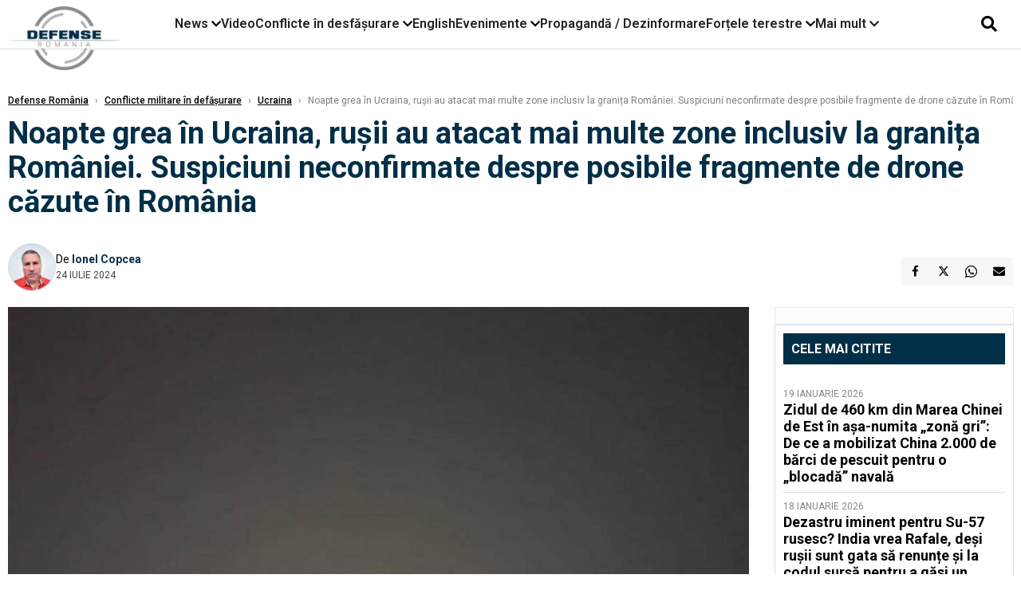

--- FILE ---
content_type: text/html; charset=UTF-8
request_url: https://www.defenseromania.ro/noapte-grea-in-ucraina-rusii-au-atacat-mai-multe-zone-inclusiv-la-granita-romaniei-suspiciuni-neconfirmate-despre-posibile-fragmente-de-drone-cazute-in-romania_629370.html
body_size: 18529
content:
<!DOCTYPE html>
<html lang="ro">

<head>
    <meta charset="UTF-8">
    <meta name="language" content="Romanian" />
    <title>Noapte grea în Ucraina, rușii au atacat mai multe zone inclusiv la granița României. Suspiciuni neconfirmate despre posibile fragmente de drone căzute în România  | Defense România    </title>
    <meta name="description" content="În noaptea de 24.07.2024, Forțele Armate ale Federației Ruse au atacat timp de câteva ore ținte din adâncimea teritoriului ucrainean. Loviturile au fost executate cu un număr limitat de rachete și..." />
    <meta name="viewport" content="width=device-width, initial-scale=1.0">

    <link rel="shortcut icon" href="/favicon.png?v=2">
    <link rel="icon" type="image/x-icon" href="/favicon.png?v=2">
    <link rel="shortcut icon" type="image/vnd.microsoft.icon" href="/favicon.png?v=2">

            <link rel="canonical" href="https://www.defenseromania.ro/noapte-grea-in-ucraina-rusii-au-atacat-mai-multe-zone-inclusiv-la-granita-romaniei-suspiciuni-neconfirmate-despre-posibile-fragmente-de-drone-cazute-in-romania_629370.html" />
                <link rel="amphtml" href="https://www.defenseromania.ro/amp/noapte-grea-in-ucraina-rusii-au-atacat-mai-multe-zone-inclusiv-la-granita-romaniei-suspiciuni-neconfirmate-despre-posibile-fragmente-de-drone-cazute-in-romania_629370.html">
                    <script type="application/ld+json">
                {"@context":"http:\/\/schema.org","@type":"BreadcrumbList","itemListElement":[{"@type":"ListItem","position":1,"item":{"name":"Defense Rom\u00e2nia","@id":"https:\/\/www.defenseromania.ro"}},{"@type":"ListItem","position":2,"item":{"name":"Conflicte militare \u00een def\u0103\u0219urare","@id":"https:\/\/www.defenseromania.ro\/conflicte-militare-in-desfasurare"}},{"@type":"ListItem","position":3,"item":{"name":"Ucraina","@id":"https:\/\/www.defenseromania.ro\/conflicte-militare-in-desfasurare\/ucraina"}},{"@type":"ListItem","position":4,"item":{"name":"Noapte grea \u00een Ucraina, ru\u0219ii au atacat mai multe zone inclusiv la grani\u021ba Rom\u00e2niei. Suspiciuni...","@id":"https:\/\/www.defenseromania.ro\/noapte-grea-in-ucraina-rusii-au-atacat-mai-multe-zone-inclusiv-la-granita-romaniei-suspiciuni-neconfirmate-despre-posibile-fragmente-de-drone-cazute-in-romania_629370.html"}}]}            </script>
                <script type="application/ld+json">
                {"@context":"http:\/\/schema.org","@type":"NewsArticle","mainEntityOfPage":{"@type":"WebPage","@id":"https:\/\/www.defenseromania.ro\/noapte-grea-in-ucraina-rusii-au-atacat-mai-multe-zone-inclusiv-la-granita-romaniei-suspiciuni-neconfirmate-despre-posibile-fragmente-de-drone-cazute-in-romania_629370.html"},"headline":"Noapte grea \u00een Ucraina, ru\u0219ii au atacat mai multe zone inclusiv la grani\u021ba Rom\u00e2niei. Suspiciuni...","image":{"@type":"ImageObject","url":"https:\/\/www.defenseromania.ro\/thumbs\/amp\/2024\/07\/24\/noapte-grea-in-ucraina-rusii-au-atacat-mai-multe-zone-inclusiv-la-granita-romaniei-suspiciuni-neconfirmate-despre-posibile-fragmente-de-drone-cazute-in-romania-52046.webp","width":1200,"height":675},"datePublished":"2024-07-24T08:15:59+03:00","dateModified":"2024-07-24T08:15:59+03:00","publisher":{"@type":"NewsMediaOrganization","id":"https:\/\/www.defenseromania.ro\/#publisher","name":"Defense Rom\u00e2nia","url":"https:\/\/www.defenseromania.ro","logo":{"@type":"ImageObject","url":"https:\/\/media.defenseromania.ro\/assets_v2\/images\/logo_defense.png?v=2"}},"description":"\u00cen noaptea de 24.07.2024, For\u021bele Armate ale Federa\u021biei Ruse au atacat timp de c\u00e2teva ore \u021binte din ad\u00e2ncimea teritoriului ucrainean. Loviturile au fost executate cu un num\u0103r limitat de rachete \u0219i...","author":{"@type":"Person","@id":"https:\/\/www.defenseromania.ro\/autori\/ionel-copcea.html","name":"Ionel Copcea","url":"https:\/\/www.defenseromania.ro\/autori\/ionel-copcea.html"}}            </script>
            <meta name="expires" content="never" />
    <meta name="revisit-after" content="whenever" />
            <meta name="robots" content="follow, index, max-snippet:-1, max-video-preview:-1, max-image-preview:large" />
        <meta name="theme-color" content="#292c33" />

    <meta name="robots" content="max-image-preview:large">

                <meta property="og:title" content="Noapte grea în Ucraina, rușii au atacat mai multe zone inclusiv la granița României. Suspiciuni neconfirmate despre posibile fragmente de drone căzute în România" />
                    <meta property="og:description" content="În noaptea de 24.07.2024, Forțele Armate ale Federației Ruse au atacat timp de câteva ore ținte din adâncimea teritoriului ucrainean. Loviturile au fost executate cu un număr limitat de rachete și..." />
                    <meta property="og:image" content="https://www.defenseromania.ro/thumbs/amp/2024/07/24/noapte-grea-in-ucraina-rusii-au-atacat-mai-multe-zone-inclusiv-la-granita-romaniei-suspiciuni-neconfirmate-despre-posibile-fragmente-de-drone-cazute-in-romania-52046.webp" />
                    <meta property="og:image:width" content="1200" />
                    <meta property="og:image:height" content="675" />
                    <meta property="og:url" content="https://www.defenseromania.ro/noapte-grea-in-ucraina-rusii-au-atacat-mai-multe-zone-inclusiv-la-granita-romaniei-suspiciuni-neconfirmate-despre-posibile-fragmente-de-drone-cazute-in-romania_629370.html" />
                    <meta property="og:type" content="article" />
        
    
    <link rel="preload" href="https://www.defenseromania.ro/static/css/normalize.css" as="style">
    <link rel="preload" href="https://www.defenseromania.ro/static/css/owl.carousel.min.css" as="style" />
    <link rel="preload" href="https://www.defenseromania.ro/static/css/video-js.css" as="style">
    <link rel="preload" href="https://www.defenseromania.ro/static/css/dcnews-style.css?v=1768921151" as="style">
    <link rel="preconnect" href="https://fonts.googleapis.com">
    <link rel="preconnect" href="https://fonts.gstatic.com" crossorigin>

    <link href="https://fonts.googleapis.com/css2?family=Playfair+Display:ital,wght@0,400..900;1,400..900&family=Roboto:ital,wght@0,100..900;1,100..900&display=swap" rel="stylesheet">

    <link rel="stylesheet" href="https://www.defenseromania.ro/static/css/owl.carousel.min.css" type="text/css" />
    <link rel="stylesheet" href="https://www.defenseromania.ro/static/css/font-awesome-all.min.css?v=3" type="text/css" />

    <link rel="stylesheet" href="https://www.defenseromania.ro/static/css/video-js.css">
    <link rel="stylesheet" href="https://www.defenseromania.ro/static/css/dcnews-style.css?v=1768921151">

    <!-- Google tag (gtag.js)-->
    <script async src="https://www.googletagmanager.com/gtag/js?id=G-PMZ80LKM72"></script>
    <script>
        window.dataLayer = window.dataLayer || [];

        function gtag() {
            dataLayer.push(arguments);
        }

        gtag('consent', 'default', {
            'ad_storage': 'denied',
            'analytics_storage': 'granted',
            'ad_user_data': 'denied',
            'ad_personalization': 'denied'
        });

        gtag('js', new Date());

        gtag('config', 'G-PMZ80LKM72');
    </script>

    <script src="https://fundingchoicesmessages.google.com/i/pub-7670433186403461?ers=1"></script>
    <script src="https://securepubads.g.doubleclick.net/tag/js/gpt.js" crossorigin="anonymous" async></script>

            <script type="text/javascript">
            function toggleMore() {
                $('.overlay_wrapper').toggleClass('active');
                $('.logo_fl ').toggleClass('small');
            }

            function toggleSearch() {
                $('.icon_menu_search').toggleClass('active');
                $('.gcse-wrapper').toggleClass('active');
            }
        </script>

        
        <script>
            var articles = [{"article_title":"Zidul de 460 km din Marea Chinei de Est \u00een a\u0219a-numita \u201ezon\u0103 gri\u201d: De ce a mobilizat China 2.000 de b\u0103rci de pescuit pentru o \u201eblocad\u0103\u201d naval\u0103","article_url":"https:\/\/www.defenseromania.ro\/zidul-de-460-km-din-marea-chinei-de-est-in-asa-numita-zona-gri-de-ce-a-mobilizat-china-2-000-de-barci-de-pescuit-pentru-o-blocada-navala_640255.html"},{"article_title":"Nu mai vrem avioanele voastre! De ce F-35 a devenit un \u201ecal troian\u201d \u00een rela\u021bia comercial\u0103 dintre Canada \u0219i SUA sub noua administra\u021bie?","article_url":"https:\/\/www.defenseromania.ro\/nu-mai-vrem-avioanele-voastre-de-ce-f-35-a-devenit-un-cal-troian-in-relatia-comerciala-dintre-canada-si-sua-sub-noua-administratie_640246.html"},{"article_title":"Ucraina respinge dronele Helsing HX-2 din cauza problemelor de pe c\u00e2mpul de lupt\u0103. Doar un sfert dintre dorne au putut fi lansate","article_url":"https:\/\/www.defenseromania.ro\/ucraina-respinge-dronele-helsing-hx-2-din-cauza-problemelor-de-pe-campul-de-lupta-doar-un-sfert-dintre-dorne-au-putut-fi-lansate_640232.html"},{"article_title":"Ierarhia puterii aeriene arabe: Cine de\u021bine cu adev\u0103rat controlul cerului \u00een regiune \u0219i ce surprize preg\u0103te\u0219te exerci\u021biul Spears of Victory","article_url":"https:\/\/www.defenseromania.ro\/ierarhia-puterii-aeriene-arabe-cine-detine-cu-adevarat-controlul-cerului-in-regiune-si-ce-surprize-pregateste-exercitiul-spears-of-victory_640249.html"},{"article_title":"\u201eNu ve\u021bi c\u00e2\u0219tiga \u00een ap\u0103rare\u201d: Strategia radical\u0103 a generalului Sirski pentru ca Ucraina s\u0103 poat\u0103 prelua ini\u021biativa pe front \u00een 2026","article_url":"https:\/\/www.defenseromania.ro\/nu-veti-castiga-in-aparare-strategia-radicala-a-generalului-sirski-pentru-ca-ucraina-sa-poata-prelua-initiativa-pe-front-in-2026_640241.html"}]        </script>

                    

            <script>
                            </script>
        
    


                        <meta name="publish-date" content="2024-07-24T08:15:59+03:00" />
            <meta property="article:modified_time" content="2024-07-24T08:15:59+03:00" />
            <meta name="cXenseParse:publishtime" content="2024-07-24T05:15:59Z" />
            <meta name="cXenseParse:pageclass" content="article" />
            <meta property="cXenseParse:author" content="9872ed9fc2" />
                <meta name="cXenseParse:url" content="https://www.defenseromania.ro/noapte-grea-in-ucraina-rusii-au-atacat-mai-multe-zone-inclusiv-la-granita-romaniei-suspiciuni-neconfirmate-despre-posibile-fragmente-de-drone-cazute-in-romania_629370.html" />
    
                            
<!--Gemius video outstream sticky floating-->
<!--<script src="https://publisher.caroda.io/videoPlayer/caroda.min.js?ctok=6a2afe4b095653261466" crossorigin="anonymous" defer></script>-->
<!--End Gemius video outstream sticky floating-->
<!--<script async src="https://securepubads.g.doubleclick.net/tag/js/gpt.js" crossorigin="anonymous"></script>-->

<script >
    var googletag = googletag || {};googletag.cmd = googletag.cmd || [];
    googletag.cmd.push(function() {


        /*Billboard_responsive desktop si mobil, hp under main*/
        googletag.defineSlot("/1473368974/defenseromania_gpt/billboard_responsive", [[970,90], [970,200], [970,250], [728, 90], [728, 200], [750, 100], [750, 200], [750, 250], [750,300], [300, 250], [320, 50], [320, 100], [336, 250], [336, 280]], "div-gpt-defenseromania_gpt-billboard_responsive")
            .defineSizeMapping(
                googletag
                    .sizeMapping()
                    .addSize([990, 0],  [[970,90], [970,200], [970,250]])
                    .addSize([800, 0],  [[728, 90], [728, 200], [750, 100], [750, 200], [750, 250], [750,300]])
                    .addSize([336, 0],  [[300, 250], [320, 50], [320, 100], [336, 250], [336, 280]])
                    .addSize([320, 0],  [[300, 250], [320, 50], [320, 100]])
                    .addSize([0, 0], [])
                    .build()
            )
            .addService(googletag.pubads());

        /*End Billboard_responsive desktop si mobil, hp under main*/

        /*Billboard2_responsive desktop si mobil, hp above video box*/
        googletag.defineSlot("/1473368974/defenseromania_gpt/billboard2_responsive", [[970,90], [970,200], [970,250], [728, 90], [728, 200], [750, 100], [750, 200], [750, 250], [750,300], [300, 250], [300, 600], [320, 50], [320, 100], [336, 250], [336, 280]], "div-gpt-defenseromania_gpt-billboard2_responsive")
            .defineSizeMapping(
                googletag
                    .sizeMapping()
                    .addSize([990, 0],  [[970,90], [970,200], [970,250]])
                    .addSize([800, 0],  [[728, 90], [728, 200], [750, 100], [750, 200], [750, 250], [750,300]])
                    .addSize([336, 0],  [[300, 250], [300, 600], [320, 50], [320, 100], [336, 250], [336, 280]])
                    .addSize([320, 0],  [[300, 250], [300, 600], [320, 50], [320, 100]])
                    .addSize([0, 0], [])
                    .build()
            )
            .addService(googletag.pubads());

        /*End Billboard2_responsive desktop si mobil, hp above video box*/

        /*Billboard3_responsive desktop si mobil, hp under Conflicte in desfasurare*/
        googletag.defineSlot("/1473368974/defenseromania_gpt/billboard3_responsive", [[970,90], [970,200], [970,250], [728, 90], [728, 200], [750, 100], [750, 200], [750, 250], [750,300], [300, 250], [300, 600], [320, 50], [320, 100], [336, 250], [336, 280]], "div-gpt-defenseromania_gpt-billboard3_responsive")
            .defineSizeMapping(
                googletag
                    .sizeMapping()
                    .addSize([990, 0],  [[970,90], [970,200], [970,250]])
                    .addSize([800, 0],  [[728, 90], [728, 200], [750, 100], [750, 200], [750, 250], [750,300]])
                    .addSize([336, 0],  [[300, 250], [300, 600], [320, 50], [320, 100], [336, 250], [336, 280]])
                    .addSize([320, 0],  [[300, 250], [300, 600], [320, 50], [320, 100]])
                    .addSize([0, 0], [])
                    .build()
            )
            .addService(googletag.pubads());

        /*End Billboard3_responsive desktop si mobil, hp under Conflicte in desfasurare*/

        /*box1_horizontal desktop and mobile, article under Main Photo*/
        googletag.defineSlot("/1473368974/defenseromania_gpt/box1_horizontal", [[300,250], [320,50], [320,100], [336,250], [336,280], [728,90], [728,200], [750,250], [750,300], [900, 200], [900, 250]], "div-gpt-defenseromania_gpt-box1_horizontal")
            .defineSizeMapping(
                googletag
                    .sizeMapping()
                    .addSize([990, 0],  [ [728,90], [728,200], [750,250], [750,300], [900,200], [900,250]])
                    .addSize([770, 0],  [ [728,90], [728,200], [750,250], [750,300]])
                    .addSize([336, 0],  [ [300,250], [320,50], [320,100], [336,250], [336,280]])
                    .addSize([320, 0],  [ [300,250], [320,50], [320,100]])
                    .addSize([0, 0], [])
                    .build()
            )
            .addService(googletag.pubads());
        /*End box1_horizontal desktop and mobile, article under Main Photo*/

        /*box2_horizontal desktop and mobile, article under Article text*/
        googletag.defineSlot("/1473368974/defenseromania_gpt/box2_horizontal", [[300,250], [300,600], [320,50], [320,100], [336,250], [336,280], [728,90], [728,200], [750,250], [750,300], [900, 200], [900, 250]], "div-gpt-defenseromania_gpt-box2_horizontal")
            .defineSizeMapping(
                googletag
                    .sizeMapping()
                    .addSize([990, 0],  [ [728,90], [728,200], [750,250], [750,300], [900,200], [900,250]])
                    .addSize([770, 0],  [ [728,90], [728,200], [750,250], [750,300]])
                    .addSize([336, 0],  [ [300,250], [300,600], [320,50], [320,100], [336,250], [336,280]])
                    .addSize([320, 0],  [ [300,250], [300,600], [320,50], [320,100]])
                    .addSize([0, 0], [])
                    .build()
            )
            .addService(googletag.pubads());
        /*End box2_horizontal desktop and mobile, article under Article text*/

        /*box1_right desktop coloana dreapta prima pozitie*/
        googletag.defineSlot("/1473368974/defenseromania_gpt/box1_right", [[300,250], [300,600]], "div-gpt-defenseromania_gpt-box1_right")
            .defineSizeMapping(
                googletag
                    .sizeMapping()
                    .addSize([320, 0],  [[300,250], [300,600]])
                    .addSize([0, 0], [])
                    .build()
            )
            .addService(googletag.pubads());
        /*End box1_right desktop coloana dreapta prima pozitie*/

        /*box2_right video page*/
        googletag.defineSlot("/1473368974/defenseromania_gpt/box2_right_video", [[300,100], [300,200], [300,250]], "div-gpt-defenseromania_gpt-box2_right_video")
            .defineSizeMapping(
                googletag
                    .sizeMapping()
                    .addSize([320, 0],  [[300,100], [300,200], [300,250]])
                    .addSize([0, 0], [])
                    .build()
            )
            .addService(googletag.pubads());
        /*End box2_right video page*/


                                googletag.pubads().setTargeting('defense_category', ["Conflicte militare in defasurare","Ucraina"] );
        
        


        googletag.pubads().enableSingleRequest();

        function logGptSlots(label = '[GPT DEBUG]') {
            if (!window.googletag || !googletag.pubads) {
                console.warn(label, 'googletag not ready');
                return;
            }

            googletag.cmd.push(() => {
                const slots = googletag.pubads().getSlots();

                if (!slots || !slots.length) {
                    console.warn(label, 'no slots defined');
                    return;
                }

                console.group(`${label} ${slots.length} slot(s)`);

                slots.forEach((slot, i) => {
                    const divId = slot.getSlotElementId();
                    const path = slot.getAdUnitPath();

                    const sizes = slot.getSizes()
                        .map(s => s.getWidth() + 'x' + s.getHeight());

                    const targeting = slot.getTargetingMap
                        ? slot.getTargetingMap()
                        : {};

                    const response = slot.getResponseInformation
                        ? slot.getResponseInformation()
                        : null;

                    console.group(`Slot #${i + 1}: ${divId}`);
                    console.log('adUnitPath:', path);
                    console.log('sizes:', sizes);
                    console.log('targeting:', targeting);
                    console.log('response:', response);
                    console.groupEnd();
                });

                console.groupEnd();
            });
        }
        logGptSlots('[AFTER INIT]');
        googletag.cmd.push(() => {
            googletag.pubads().addEventListener('slotRenderEnded', (e) => {
                console.log('[GPT RENDER]', {
                    divId: e.slot.getSlotElementId(),
                    adUnitPath: e.slot.getAdUnitPath(),
                    isEmpty: e.isEmpty,
                    size: e.size,
                    creativeId: e.creativeId,
                    lineItemId: e.lineItemId
                });
            });
        });

        googletag.pubads().disableInitialLoad();
        googletag.enableServices();

    });


</script>                                        <meta name="google-site-verification" content="" />

    
    <script>
        var home = 0;
        var new_website = 1;
    </script>

    

    <style>
        @media screen and (max-width: 500px) {
            .burger-wrapper {
                display: inline-block;
                width: 40%;
                vertical-align: middle;
            }

            #nav-icon3 {
                width: 20px;
                height: 15px;
                position: relative;
                margin: 20px;
                margin-left: 15px;
                -webkit-transform: rotate(0deg);
                -moz-transform: rotate(0deg);
                -o-transform: rotate(0deg);
                transform: rotate(0deg);
                -webkit-transition: .5s ease-in-out;
                -moz-transition: .5s ease-in-out;
                -o-transition: .5s ease-in-out;
                transition: .5s ease-in-out;
                cursor: pointer;
            }

            #nav-icon3 span:nth-child(1) {
                top: 0;
            }

            #nav-icon3 span {
                display: block;
                position: absolute;
                height: 2px;
                width: 100%;
                background: #3a2a77;
                opacity: 1;
                left: 0;
                -webkit-transform: rotate(0deg);
                -moz-transform: rotate(0deg);
                -o-transform: rotate(0deg);
                transform: rotate(0deg);
                -webkit-transition: .25s ease-in-out;
                -moz-transition: .25s ease-in-out;
                -o-transition: .25s ease-in-out;
                transition: .25s ease-in-out;
            }

            .logo {
                text-align: center;
                vertical-align: middle;
                margin-bottom: 10px;
                margin-top: 11px;
                padding: 0;
                width: 20%;
                display: inline-block;
            }

            .nxt_menu,
            .nxt_menu_v2 {
                opacity: 0;
                width: 100%;
                position: absolute;
                top: -700px;
                background: #261f3d;
                z-index: 110;
                -webkit-box-shadow: 0 5px 30px 0px #000000;
                -moz-box-shadow: 0 5px 30px 0px #000000;
                box-shadow: 0 5px 30px 0px #000000;
                -webkit-transition: all ease-out .2s;
                -moz-transition: all ease-out .2s;
                -o-transition: all ease-out .2s;
                transition: all ease-out .2s;
            }

            .is_visible {
                opacity: 1;
                top: 0;
            }

            .nxt_menu_v2 h3 {
                display: inline-block;
                color: #fff;
                margin: 0 auto;
                line-height: 52px;
                font-size: 20px;
            }

            .subMenu_header {
                text-align: center;
                margin-bottom: 10px;
                height: 52px;
                padding-bottom: 10px;
                border-bottom: 1px solid #fff;
            }

            .subMenu_header i {
                position: absolute;
                left: 20px;
                top: 25px;
                font-size: 20px;
            }

            .nxt_menu_item .fa-caret-right {
                padding: 20px;
                position: absolute;
                bottom: -11px;
                font-size: 18px;
                color: #fff;
                right: 30px;
            }

            .nxt_menu_content {
                margin: 2%;
                color: #fff;
            }

            .nxt_menu_item {
                font-weight: 600;
                font-size: 13px;
                padding: 10px;
                padding-right: 0;
                position: relative;
                width: 48%;
                font-weight: 600;
                box-sizing: border-box;
                display: inline-block;
                vertical-align: middle;
            }

            .nxt_menu_item a {
                color: #fff;
            }

            .nxt_menu_item.selected a {
                color: #fecb30;
                font-weight: 800
            }

            .icon_menu_close {
                width: 50px;
                object-fit: contain;
                position: absolute;
                left: 12px;
                top: 10px;
                padding: 10px;
                cursor: pointer;
            }
        }
    </style>
    <script>
        var menuStack = [];

        function showSubmenu(id, name, url) {
            if (id != menuStack[menuStack.length - 1] && menuStack.length) {
                // $("#subMenu"+menuStack[menuStack.length-1]).slideUp("fast", function() {
                // 	$("#subMenu"+id).slideDown("fast");
                // });
                hide(document.getElementById("subMenu" + menuStack[menuStack.length - 1]));
                show(document.getElementById("subMenu" + id));
            } else {
                show(document.getElementById("subMenu" + id));
            }
            if (name != "") document.querySelector("#subMenu" + id + " .nxt_menu_v2_title").innerHTML = name;
            if (url != "") document.querySelector("#subMenu" + id + " .first a").innerHTML = name;
            if (url != "") document.querySelector("#subMenu" + id + " .first a").href = url;

            if ((menuStack.length == 0 || menuStack[menuStack.length - 1] != id) && id)
                menuStack.push(id);
        }

        function closeSubmenu(id) {
            hide(document.getElementById("subMenu" + id));
            menuStack.pop();
            if (menuStack.length)
                showSubmenu(menuStack[menuStack.length - 1], "", "");
        }

        function toggleMenu() {
            showSubmenu(0, "", "");
        }

        // Show an element
        var show = function(elem) {
            // elem.style.display = 'block';
            elem.classList.add('is_visible');
        };

        // Hide an element
        var hide = function(elem) {
            // elem.style.display = 'none';
            elem.classList.remove('is_visible');
        };
    </script>

    <script>
        var pool_results_enabled = 1    </script>
</head>

<body class="body-new body-article">

    <!-- Google Tag Manager (noscript) -->     <script>
        var ad = document.createElement('div');
        ad.id = 'AdSense';
        ad.className = 'AdSense';
        ad.style.display = 'block';
        ad.style.position = 'absolute';
        ad.style.top = '-1px';
        ad.style.height = '1px';
        document.body.appendChild(ad);
    </script>
    <div id="fb-root"></div>

    
    <div class="header_all_wrapper desktop_only">
        <div class="header_all" id="header_all">
            <div class="header_wrapper">
                <div id="header">
                    <div class="header_v2_left">
                        <a class="logo_fl" id="logo_fl" href="/" title="" rel="nofollow"></a>
                    </div>
                    <div class="header_v2_center">
                        <nav class="nav" itemscope="" itemtype="http://www.schema.org/SiteNavigationElement">
                            <ul class="nav-list">
                                                                    <li class="nav-list-item" itemprop="name" data-toggle-submenu="100">
                                        <a href="https://www.defenseromania.ro/news" title="News" class="nav-list-item-link " itemprop="url">News</a>
                                                                                    <i class="fa fa-chevron-down"></i>
                                            <ul class="sbmneu" id="submenu_100">
                                                                                                    <li>
                                                        <a href="https://www.defenseromania.ro/news/uniunea-europeana" title="Uniunea Europeană" class="nav-list-item-link " itemprop="url">Uniunea Europeană</a>
                                                    </li>
                                                                                                    <li>
                                                        <a href="https://www.defenseromania.ro/news/securitate-energetica" title="Securitate energetică" class="nav-list-item-link " itemprop="url">Securitate energetică</a>
                                                    </li>
                                                                                                    <li>
                                                        <a href="https://www.defenseromania.ro/news/nato" title="NATO" class="nav-list-item-link " itemprop="url">NATO</a>
                                                    </li>
                                                                                            </ul>
                                                                            </li>
                                                                    <li class="nav-list-item" itemprop="name" >
                                        <a href="/video" title="Video" class="nav-list-item-link " itemprop="url">Video</a>
                                                                            </li>
                                                                    <li class="nav-list-item" itemprop="name" data-toggle-submenu="102">
                                        <a href="https://www.defenseromania.ro/conflicte-militare-in-desfasurare" title="Conflicte în desfășurare" class="nav-list-item-link " itemprop="url">Conflicte în desfășurare</a>
                                                                                    <i class="fa fa-chevron-down"></i>
                                            <ul class="sbmneu" id="submenu_102">
                                                                                                    <li>
                                                        <a href="https://www.defenseromania.ro/conflicte-militare-in-desfasurare/siria" title="Siria" class="nav-list-item-link " itemprop="url">Siria</a>
                                                    </li>
                                                                                                    <li>
                                                        <a href="https://www.defenseromania.ro/conflicte-militare-in-desfasurare/libia" title="Libia" class="nav-list-item-link " itemprop="url">Libia</a>
                                                    </li>
                                                                                                    <li>
                                                        <a href="https://www.defenseromania.ro/conflicte-militare-in-desfasurare/irak" title="Irak" class="nav-list-item-link " itemprop="url">Irak</a>
                                                    </li>
                                                                                                    <li>
                                                        <a href="https://www.defenseromania.ro/conflicte-militare-in-desfasurare/yemen" title="Yemen" class="nav-list-item-link " itemprop="url">Yemen</a>
                                                    </li>
                                                                                                    <li>
                                                        <a href="https://www.defenseromania.ro/conflicte-militare-in-desfasurare/ucraina" title="Ucraina" class="nav-list-item-link " itemprop="url">Ucraina</a>
                                                    </li>
                                                                                                    <li>
                                                        <a href="https://www.defenseromania.ro/conflicte-militare-in-desfasurare/israel" title="Israel" class="nav-list-item-link " itemprop="url">Israel</a>
                                                    </li>
                                                                                            </ul>
                                                                            </li>
                                                                    <li class="nav-list-item" itemprop="name" >
                                        <a href="https://www.defenseromania.ro/english" title="English" class="nav-list-item-link " itemprop="url">English</a>
                                                                            </li>
                                                                    <li class="nav-list-item" itemprop="name" data-toggle-submenu="106">
                                        <a href="https://www.defenseromania.ro/evenimente" title="Evenimente" class="nav-list-item-link " itemprop="url">Evenimente</a>
                                                                                    <i class="fa fa-chevron-down"></i>
                                            <ul class="sbmneu" id="submenu_106">
                                                                                                    <li>
                                                        <a href="https://www.defenseromania.ro/evenimente/industria-de-aparare" title="Industria de apărare" class="nav-list-item-link " itemprop="url">Industria de apărare</a>
                                                    </li>
                                                                                            </ul>
                                                                            </li>
                                                                    <li class="nav-list-item" itemprop="name" >
                                        <a href="https://www.defenseromania.ro/propaganda-dezinformare" title="Propagandă / Dezinformare" class="nav-list-item-link " itemprop="url">Propagandă / Dezinformare</a>
                                                                            </li>
                                                                    <li class="nav-list-item" itemprop="name" data-toggle-submenu="109">
                                        <a href="https://www.defenseromania.ro/forta-terestra" title="Forțele terestre" class="nav-list-item-link " itemprop="url">Forțele terestre</a>
                                                                                    <i class="fa fa-chevron-down"></i>
                                            <ul class="sbmneu" id="submenu_109">
                                                                                                    <li>
                                                        <a href="https://www.defenseromania.ro/forta-terestra/forte-speciale" title="Forțele speciale" class="nav-list-item-link " itemprop="url">Forțele speciale</a>
                                                    </li>
                                                                                            </ul>
                                                                            </li>
                                                                                                <li class="nav-list-item" itemprop="name" data-toggle-submenu="0">
                                    <a href="javascript:void(0);" title="Mai mult" class="nav-list-item-link" itemprop="url">Mai mult <i class="fa fa-chevron-down"></i></a>
                                    <ul class="sbmneu" id="submenu_0">
                                                                                    <li>
                                                <a href="https://www.defenseromania.ro/forta-navala" title="Forțele navale" class="nav-list-item-link " itemprop="url">Forțele navale</a>
                                            </li>
                                                                                    <li>
                                                <a href="https://www.defenseromania.ro/forta-aeriana" title="Forțele aeriene" class="nav-list-item-link " itemprop="url">Forțele aeriene</a>
                                            </li>
                                                                                    <li>
                                                <a href="https://www.defenseromania.ro/cyber" title="Cyber" class="nav-list-item-link " itemprop="url">Cyber</a>
                                            </li>
                                                                                    <li>
                                                <a href="https://www.defenseromania.ro/terorism" title="Terorism" class="nav-list-item-link " itemprop="url">Terorism</a>
                                            </li>
                                                                                    <li>
                                                <a href="https://www.defenseromania.ro/industrie-de-aparare" title="Industria de apărare" class="nav-list-item-link " itemprop="url">Industria de apărare</a>
                                            </li>
                                                                                    <li>
                                                <a href="https://www.defenseromania.ro/strategica" title="Strategica" class="nav-list-item-link " itemprop="url">Strategica</a>
                                            </li>
                                                                                    <li>
                                                <a href="https://www.defenseromania.ro/istorie" title="Istorie" class="nav-list-item-link " itemprop="url">Istorie</a>
                                            </li>
                                                                                    <li>
                                                <a href="https://www.defenseromania.ro/intelligence" title="Intelligence" class="nav-list-item-link " itemprop="url">Intelligence</a>
                                            </li>
                                                                            </ul>
                                </li>
                                                            </ul>
                        </nav>
                    </div>
                    <div class="header_v2_right">
                        <div class="icon_wrapper">
                            <i class="fa fa-search" onclick="toggleSearch();"></i>

                            <div class="gcse-wrapper" id="gcse-wrapper">
                                <form name="" action="/cauta" method="get" id="searchSiteForm">
                                    <input type="text" class="nxt_searchInput" id="nxt_searchInput" name="q" placeholder="Scrie aici pentru a căuta">
                                    <button type="submit" class="nxt_searchSubmit" value="">
                                        <img src="https://media.dcnews.ro/assets/images/icon_search_desktop.png" class="icon_menu_search" width="20" height="18">
                                    </button>
                                </form>
                            </div>
                        </div>
                    </div>
                </div>
            </div>


                    </div>
    </div>

    <header class="mobile_only">
        <div class="headerMobile">
            <div class="logo" style="">
                <a href="/" class="prerender">
                    <img src="https://media.defenseromania.ro/assets_v2/images/logo_defense.png?v=2" width="50" alt="Defense România" />
                </a>
            </div>
            <div class="right">
                <div class="burger-wrapper">
                    <div id="mobileBurgerNav" onClick="toggleNavMenu();">
                        <i class="fa-solid fa-bars"></i>
                        <i class="fa-solid fa-xmark"></i>
                    </div>
                </div>
            </div>
        </div>
        <div id="navigationMobile">
            <div id="navigationMobileSearch">
                <form action="/cauta" method="get">
                    <div class="mobileSearch">
                        <input type="text" name="q" placeholder="Caută articol...">
                        <button type="submit" class="mobileSearchButton">
                            <i class="fa-solid fa-magnifying-glass"></i>
                        </button>
                    </div>
                </form>
            </div>
                                                <div class="mobileMenuHead" id="mobileMenuHead_100">
                        <div class="mobileMenuItem" id="mobileMenuItem_100" onClick="toggleSubmenu(100);">
                            <span>News</span>
                            <i class="fa-solid fa-chevron-down"></i>
                        </div>
                    </div>
                    <div class="mobileSubmenuContainer" id="mobileSubmenu_100">
                        <div class="mobileMenuItem"> <a href="https://www.defenseromania.ro/news">News</a></div>
                                                    <div class="mobileMenuItem"> <a href="https://www.defenseromania.ro/news/uniunea-europeana">Uniunea Europeană</a></div>
                                                    <div class="mobileMenuItem"> <a href="https://www.defenseromania.ro/news/securitate-energetica">Securitate energetică</a></div>
                                                    <div class="mobileMenuItem"> <a href="https://www.defenseromania.ro/news/nato">NATO</a></div>
                                            </div>
                                                                <div class="mobileMenuHead">
                        <div class="mobileMenuItem"> <a href="/video">Video </a></div>
                    </div>
                                                                <div class="mobileMenuHead" id="mobileMenuHead_102">
                        <div class="mobileMenuItem" id="mobileMenuItem_102" onClick="toggleSubmenu(102);">
                            <span>Conflicte în desfășurare</span>
                            <i class="fa-solid fa-chevron-down"></i>
                        </div>
                    </div>
                    <div class="mobileSubmenuContainer" id="mobileSubmenu_102">
                        <div class="mobileMenuItem"> <a href="https://www.defenseromania.ro/conflicte-militare-in-desfasurare">Conflicte în desfășurare</a></div>
                                                    <div class="mobileMenuItem"> <a href="https://www.defenseromania.ro/conflicte-militare-in-desfasurare/siria">Siria</a></div>
                                                    <div class="mobileMenuItem"> <a href="https://www.defenseromania.ro/conflicte-militare-in-desfasurare/libia">Libia</a></div>
                                                    <div class="mobileMenuItem"> <a href="https://www.defenseromania.ro/conflicte-militare-in-desfasurare/irak">Irak</a></div>
                                                    <div class="mobileMenuItem"> <a href="https://www.defenseromania.ro/conflicte-militare-in-desfasurare/yemen">Yemen</a></div>
                                                    <div class="mobileMenuItem"> <a href="https://www.defenseromania.ro/conflicte-militare-in-desfasurare/ucraina">Ucraina</a></div>
                                                    <div class="mobileMenuItem"> <a href="https://www.defenseromania.ro/conflicte-militare-in-desfasurare/israel">Israel</a></div>
                                            </div>
                                                                <div class="mobileMenuHead">
                        <div class="mobileMenuItem"> <a href="https://www.defenseromania.ro/english">English </a></div>
                    </div>
                                                                <div class="mobileMenuHead" id="mobileMenuHead_106">
                        <div class="mobileMenuItem" id="mobileMenuItem_106" onClick="toggleSubmenu(106);">
                            <span>Evenimente</span>
                            <i class="fa-solid fa-chevron-down"></i>
                        </div>
                    </div>
                    <div class="mobileSubmenuContainer" id="mobileSubmenu_106">
                        <div class="mobileMenuItem"> <a href="https://www.defenseromania.ro/evenimente">Evenimente</a></div>
                                                    <div class="mobileMenuItem"> <a href="https://www.defenseromania.ro/evenimente/industria-de-aparare">Industria de apărare</a></div>
                                            </div>
                                                                <div class="mobileMenuHead">
                        <div class="mobileMenuItem"> <a href="https://www.defenseromania.ro/propaganda-dezinformare">Propagandă / Dezinformare </a></div>
                    </div>
                                                                <div class="mobileMenuHead" id="mobileMenuHead_109">
                        <div class="mobileMenuItem" id="mobileMenuItem_109" onClick="toggleSubmenu(109);">
                            <span>Forțele terestre</span>
                            <i class="fa-solid fa-chevron-down"></i>
                        </div>
                    </div>
                    <div class="mobileSubmenuContainer" id="mobileSubmenu_109">
                        <div class="mobileMenuItem"> <a href="https://www.defenseromania.ro/forta-terestra">Forțele terestre</a></div>
                                                    <div class="mobileMenuItem"> <a href="https://www.defenseromania.ro/forta-terestra/forte-speciale">Forțele speciale</a></div>
                                            </div>
                                                                <div class="mobileMenuHead">
                        <div class="mobileMenuItem"> <a href="https://www.defenseromania.ro/forta-navala">Forțele navale </a></div>
                    </div>
                                                                <div class="mobileMenuHead">
                        <div class="mobileMenuItem"> <a href="https://www.defenseromania.ro/forta-aeriana">Forțele aeriene </a></div>
                    </div>
                                                                <div class="mobileMenuHead">
                        <div class="mobileMenuItem"> <a href="https://www.defenseromania.ro/cyber">Cyber </a></div>
                    </div>
                                                                <div class="mobileMenuHead">
                        <div class="mobileMenuItem"> <a href="https://www.defenseromania.ro/terorism">Terorism </a></div>
                    </div>
                                                                <div class="mobileMenuHead">
                        <div class="mobileMenuItem"> <a href="https://www.defenseromania.ro/industrie-de-aparare">Industria de apărare </a></div>
                    </div>
                                                                <div class="mobileMenuHead">
                        <div class="mobileMenuItem"> <a href="https://www.defenseromania.ro/strategica">Strategica </a></div>
                    </div>
                                                                <div class="mobileMenuHead">
                        <div class="mobileMenuItem"> <a href="https://www.defenseromania.ro/istorie">Istorie </a></div>
                    </div>
                                                                <div class="mobileMenuHead">
                        <div class="mobileMenuItem"> <a href="https://www.defenseromania.ro/intelligence">Intelligence </a></div>
                    </div>
                            
            <div id="navigationMobileApps" style="padding: 15px 8px;">
                <span style="font-size: 16px;line-height: 35px;font-family: Helvetica,sans-serif;font-weight: 700; color:#000;">Poți descărca aplicația:</span><br />
                <div id="mobileAppLinks">
                    <a href='https://apps.apple.com/us/app/defenseromania/id1394093754'><img alt='Get it on App Store' class="lazy" src="https://media.dcnews.ro/nxthost/app-store-logo.png" height="40" width="116" /></a>
                    <a href='https://play.google.com/store/apps/details?id=com.nxthub.defenseromania&hl=en_SG&gl=RO'><img alt='Get it on Google Play' class="lazy" src="https://media.dcnews.ro/nxthost/play_store_logo.2.png" height="40" width="116" /></a>
                </div>
            </div>
        </div>
    </header>

    <script>
        function toggleNavMenu() {
            $('html').toggleClass('navActive');
            $('body').toggleClass('navActive');
            $('#mobileBurgerNav').toggleClass('active');
            $('#navigationMobile').toggleClass('active');
        }

        function toggleSubmenu(id) {
            $('.mobileSubmenuContainer').not('#mobileSubmenu_' + id).removeClass('active');
            $('.mobileMenuItem').not('#mobileMenuHead_' + id).removeClass('active');
            $('#mobileSubmenu_' + id).toggleClass('active');
            $('#mobileMenuHead_' + id).toggleClass('active');
        }
    </script>

    <!--Branging U shaped-->
    <div class="desktop-only" style="width: 1200px; margin: 0 auto">
        <div class="" style="position: relative; width:1200px;/*height:250px;*/">

        </div>
    </div>

    <!--End Branging U shaped-->

    <div class="page">
        <div class="Content">
            

    <div class="container_fixed_width">

<div class="content-fixed spliter" style="background-color: transparent">
        <div class="elements" style="width:100%; ">
                
<div>
    <div class="article-info">
                <div id="location">
            <a href="https://www.defenseromania.ro/">Defense România</a>
                            <span>&rsaquo;</span>
                                    <a href="https://www.defenseromania.ro/conflicte-militare-in-desfasurare" title="Conflicte militare în defășurare">Conflicte militare în defășurare</a>
                                <span>&rsaquo;</span>
                                    <a href="https://www.defenseromania.ro/conflicte-militare-in-desfasurare/ucraina" title="Ucraina">Ucraina</a>
                                <span>&rsaquo;</span>
                                    Noapte grea în Ucraina, rușii au atacat mai multe zone inclusiv la granița României. Suspiciuni neconfirmate despre posibile fragmente de drone căzute în România                        </div>
        </div>
    <h1>

        
        Noapte grea în Ucraina, rușii au atacat mai multe zone inclusiv la granița României. Suspiciuni neconfirmate despre posibile fragmente de drone căzute în România
        </h1>

    
    <div class="article-meta">
        <div class="article-meta-container">
                            <div class="article-author-image">
                                            <img src="/pictures/authors/name_9206c87.png" alt="Ionel Copcea">
                                    </div>
                        <div>
                <div class="article-authors">
                    <div>
                                                    De <a href="https://www.defenseromania.ro/autori/ionel-copcea.html">Ionel Copcea</a>                                            </div>
                </div>
                <span class="time"> 24 IULIE 2024</span>
            </div>
        </div>

                    <div class="social-share" style="margin-top: 10px">
                <a class="facebook" target="_blank" href="https://facebook.com/sharer/sharer.php?u=https://www.defenseromania.ro/noapte-grea-in-ucraina-rusii-au-atacat-mai-multe-zone-inclusiv-la-granita-romaniei-suspiciuni-neconfirmate-despre-posibile-fragmente-de-drone-cazute-in-romania_629370.html">
                    <i class="fa-brands fa-facebook-f"></i>
                </a>
                <a class="x-twitter" target="_blank" href="https://twitter.com/intent/tweet/?text=Noapte grea în Ucraina, rușii au atacat mai multe zone inclusiv la granița României. Suspiciuni neconfirmate despre posibile fragmente de drone căzute în România&url=https://www.defenseromania.ro/noapte-grea-in-ucraina-rusii-au-atacat-mai-multe-zone-inclusiv-la-granita-romaniei-suspiciuni-neconfirmate-despre-posibile-fragmente-de-drone-cazute-in-romania_629370.html">
                    <svg xmlns="http://www.w3.org/2000/svg" viewBox="0 0 448 512"><!--!Font Awesome Free v7.1.0 by @fontawesome - https://fontawesome.com License - https://fontawesome.com/license/free Copyright 2026 Fonticons, Inc.--><path d="M357.2 48L427.8 48 273.6 224.2 455 464 313 464 201.7 318.6 74.5 464 3.8 464 168.7 275.5-5.2 48 140.4 48 240.9 180.9 357.2 48zM332.4 421.8l39.1 0-252.4-333.8-42 0 255.3 333.8z"/></svg>                </a>
                <a class="whatsapp" target="_blank" href="https://web.whatsapp.com/send?text=Noapte grea în Ucraina, rușii au atacat mai multe zone inclusiv la granița României. Suspiciuni neconfirmate despre posibile fragmente de drone căzute în România%20https://www.defenseromania.ro/noapte-grea-in-ucraina-rusii-au-atacat-mai-multe-zone-inclusiv-la-granita-romaniei-suspiciuni-neconfirmate-despre-posibile-fragmente-de-drone-cazute-in-romania_629370.html">
                    <i class="fa-brands fa-whatsapp"></i>
                </a>
                <a class="email" target="_blank"  href="mailto:?subject=Defense România -  Noapte grea în Ucraina, rușii au atacat mai multe zone inclusiv la granița României. Suspiciuni neconfirmate despre posibile fragmente de drone căzute în România &amp;body=Citește articolul aici: https://www.defenseromania.ro/noapte-grea-in-ucraina-rusii-au-atacat-mai-multe-zone-inclusiv-la-granita-romaniei-suspiciuni-neconfirmate-despre-posibile-fragmente-de-drone-cazute-in-romania_629370.html">
                    <i class="fa-solid fa-envelope"></i>
                </a>
            </div>
            </div>
</div>



        </div>
</div>

    </div> <!-- /.container_fixed_width -->



    <div class="container_fixed_width">

<div class="content-fixed spliter mb40" style="background-color: transparent">
        <div class="elements" style="width:calc(75% - ((24px * 2)/ 3)); ">
                
<div class="poza-articol articleMainImage">
            
        <img class="img-16x9" loading="eager" fetchpriority="high"
             data-src="https://www.defenseromania.ro/thumbs/amp/2024/07/24/noapte-grea-in-ucraina-rusii-au-atacat-mai-multe-zone-inclusiv-la-granita-romaniei-suspiciuni-neconfirmate-despre-posibile-fragmente-de-drone-cazute-in-romania-52046.webp"
             data-width="1200" data-speed="1" alt="atac-dunare-ucraina-rusia_64400000"
             sizes="(max-width: 600px) 480px, (max-width: 900px) 800px, 1200px"
             srcset="
                    https://www.defenseromania.ro/thumbs/480x270/2024/07/24/noapte-grea-in-ucraina-rusii-au-atacat-mai-multe-zone-inclusiv-la-granita-romaniei-suspiciuni-neconfirmate-despre-posibile-fragmente-de-drone-cazute-in-romania-52046.webp 480w,
                    https://www.defenseromania.ro/thumbs/800x450/2024/07/24/noapte-grea-in-ucraina-rusii-au-atacat-mai-multe-zone-inclusiv-la-granita-romaniei-suspiciuni-neconfirmate-despre-posibile-fragmente-de-drone-cazute-in-romania-52046.webp 800w,
                    https://www.defenseromania.ro/thumbs/1200x675/2024/07/24/noapte-grea-in-ucraina-rusii-au-atacat-mai-multe-zone-inclusiv-la-granita-romaniei-suspiciuni-neconfirmate-despre-posibile-fragmente-de-drone-cazute-in-romania-52046.webp 1200w">


    


</div>

<span class="imageDescription">Atac rusesc cu drone la Gurile Dunării, în imediata apropiere a graniței României. Foto: Purtătorul cuvânt al Ministerului de Externe al Ucrainei, Oleg Nikolenko @Facebook</span>
<div class="text">

    <div class="article-abstract">
        <div class="article_description_new">În noaptea de 24.07.2024, Forțele Armate ale Federației Ruse au atacat timp de câteva ore ținte din adâncimea teritoriului ucrainean. Loviturile au fost executate cu un număr limitat de rachete și drone.</div>
    </div>

    <div class="articol_dec">
        <p style="text-align:left;">Militarii ruși au vizat, în primul rând, aerodromul și instalațiile militare din Krivoy Rog în regiunea Dnepropetrovsk. Țintele au fost lovite inclusiv cu rachete operativ-tactice de tip Iskander-M.</p>
<p style="text-align:left;">Mai multe explozii au fost semnalate și în regiunea Poltava, unde a fost atacat un aerodrom, pe care Forțele Armate ale Ucrainei încercau să-l restaureze după loviturile anterioare.</p>
                              <center><div class="ad-container" id="div-gpt-defenseromania_gpt-box1_horizontal"><script>googletag.cmd.push(() => { googletag.display("div-gpt-defenseromania_gpt-box1_horizontal"); });</script></div></center>
                              <p></p>
<p style="text-align:left;">Dronele rusești au executat mai multe lovituri și asupra unor ținte ucrainene din regiunea Odesa. Au fost raportate sosiri în portul Izmail, unde susțin rușii sunt transbordate mărfuri militare furnizate din țările NATO. Cel puțin două atacuri de acest tip au fost semnalate la un interval de două ore.</p>
<p style="text-align:left;">Trupele ruse au atacat, de asemenea, și ținte din apropierea Kievului. Deocamdată, nu se cunoaște cu exactitate ce fel de obiective au vizat dronele rusești în regiunea Kiev.</p>
<p style="text-align:left;">În cursul nopții, au fost executate lovituri și asupra țintelor și pozițiilor ocupate de armata ucraineană în regiunea Harkov, inclusiv pe direcțiile Volchansk și Kupiansk.</p>
                              <center ><div class="ad-container"><script src="https://360playvid.info/slidepleer/s03149s.js" type="text/javascript"></script></div></center>
                              <p style="display: none"></p>
<div class="clear10"></div>
<h2 style="text-align:left;">Pe rețelele de socializare se vorbește despre căderea unor fragmente de drone pe teritoriul românesc</h2>
<div class="clear10"></div>
<p style="text-align:left;"><img src="https://media.defenseromania.ro/image/202210/w670/shahed-131_16010300.jpg" alt="2. Shahed-131... (shahed-131_16010300.jpg)" width="670" height="517" /></p>
<p style="text-align:left;">Potrivit ultimelor date furnizate de sursele rusești, în timpul atacurilor, au fost distruse autoturisme și vehicule blindate, care se îndreptau spre prima linie transportând personal, arme și muniție.</p>
<p style="text-align:left;">Potrivit unor postări de pe rețelele de socializare, în această noapte, în zona portului ucrainean Izmail de la granița cu România au fost auzite 10 explozii provocate de atacurile rusești. Utilizatori de pe rețeaua X vorbesc despre faptul că una dintre dronele Shahed (Geran) a pătruns pe teritoriul României și a explodat în zona localității Plauru. Potrivit acestora, avioane F-16 aparținând Forțelor Aeriene ale României au fost ridicate în aer din cauza atacurilor rusești.</p>
<p style="text-align:left;">Probabil că, în orele următoare, vor fi aflate mai multe detalii referitoare la aceste incidente.</p>
<p style="text-align:left;">Până în prezent Ministerul Apărării Naționale nu a confirmat sau infirmat incidentul care, subliniem din nou, se e confirmat din nicio altă surseă</p>
    </div>

</div>

<script>
    document.addEventListener("DOMContentLoaded", function () {
        const iframes = document.querySelectorAll("iframe[data-auto-height]");

        iframes.forEach(iframe => {
            iframe.addEventListener("load", function () {

                setTimeout(() => {
                    try {
                        const doc = iframe.contentWindow.document;
                        const height = doc.body.scrollHeight || doc.documentElement.scrollHeight;
                        iframe.style.height = height + "px";
                    } catch (e) {
                        console.warn("Iframe cross-domain, nu pot ajusta height-ul.");
                    }
                }, 500);

            });
        });
    });

</script>

<div class="container_fixed_width_900px">
    <div class="articol_dec">
            </div>
</div>
<div class="mb20">
<div class="articol_info">
    <div class="social-share">
        <a class="facebook" target="_blank" href="https://facebook.com/sharer/sharer.php?u=https://www.defenseromania.ro/noapte-grea-in-ucraina-rusii-au-atacat-mai-multe-zone-inclusiv-la-granita-romaniei-suspiciuni-neconfirmate-despre-posibile-fragmente-de-drone-cazute-in-romania_629370.html">
            <i class="fa-brands fa-facebook-f"></i>
        </a>
        <a class="x-twitter" target="_blank" href="https://twitter.com/intent/tweet/?text=Noapte grea în Ucraina, rușii au atacat mai multe zone inclusiv la granița României. Suspiciuni neconfirmate despre posibile fragmente de drone căzute în România&url=https://www.defenseromania.ro/noapte-grea-in-ucraina-rusii-au-atacat-mai-multe-zone-inclusiv-la-granita-romaniei-suspiciuni-neconfirmate-despre-posibile-fragmente-de-drone-cazute-in-romania_629370.html">
            <svg xmlns="http://www.w3.org/2000/svg" viewBox="0 0 448 512"><!--!Font Awesome Free v7.1.0 by @fontawesome - https://fontawesome.com License - https://fontawesome.com/license/free Copyright 2026 Fonticons, Inc.--><path d="M357.2 48L427.8 48 273.6 224.2 455 464 313 464 201.7 318.6 74.5 464 3.8 464 168.7 275.5-5.2 48 140.4 48 240.9 180.9 357.2 48zM332.4 421.8l39.1 0-252.4-333.8-42 0 255.3 333.8z"/></svg>                </a>
        <a class="whatsapp" target="_blank" href="https://web.whatsapp.com/send?text=Noapte grea în Ucraina, rușii au atacat mai multe zone inclusiv la granița României. Suspiciuni neconfirmate despre posibile fragmente de drone căzute în România%20https://www.defenseromania.ro/noapte-grea-in-ucraina-rusii-au-atacat-mai-multe-zone-inclusiv-la-granita-romaniei-suspiciuni-neconfirmate-despre-posibile-fragmente-de-drone-cazute-in-romania_629370.html">
            <i class="fa-brands fa-whatsapp"></i>
        </a>
        <a class="email" target="_blank"  href="mailto:?subject=Defense România -  Noapte grea în Ucraina, rușii au atacat mai multe zone inclusiv la granița României. Suspiciuni neconfirmate despre posibile fragmente de drone căzute în România &amp;body=Citește articolul aici: https://www.defenseromania.ro/noapte-grea-in-ucraina-rusii-au-atacat-mai-multe-zone-inclusiv-la-granita-romaniei-suspiciuni-neconfirmate-despre-posibile-fragmente-de-drone-cazute-in-romania_629370.html">
            <i class="fa-solid fa-envelope"></i>
        </a>
    </div>
    <div class="social-follow">
        <span>Urmăriți-ne și pe</span>
        <div class="gnews-follow">
            <img src="https://media.defenseromania.ro/nxt/Google_News_icon.svg" alt="defenseromania.ro google news" style="width: 32px; height: 32px; vertical-align: top; display: inline-block;">
            <a href="https://news.google.com/publications/CAAqLQgKIidDQklTRndnTWFoTUtFV1JsWm1WdWMyVnliMjFoYm1saExuSnZLQUFQAQ?hl=ro&gl=RO&ceid=RO:ro">Google News</a>
        </div>
        <span>și în aplicațiile mobile</span>
        <div class="apps-follow">
            <a href="https://apps.apple.com/us/app/defenseromania/id1394093754" target="_blank">
                <img src="/static/images/Apple-Store-Icon.png" alt="defenseromania.ro appstore">
            </a>
            <a href="https://play.google.com/store/apps/details?id=com.nxthub.defenseromania&hl=ro" target="_blank">
                <img src="/static/images/Google-Play-Icon.png" alt="defenseromania.ro playstore">
            </a>
        </div>
    </div>
</div>
</div>
<div class="article-bottom-meta">
    <div class="article-meta-container">
        <div class="article-author-image">
                            <img src="/pictures/authors/name_9206c87.png" alt="Ionel Copcea">
                    </div>
        <div>
            <div class="article-authors">
                <div>
                                            <a href="https://www.defenseromania.ro/autori/ionel-copcea.html">Ionel Copcea</a>
                                    </div>
            </div>
        </div>
    </div>

    <div class="author-text">
       Ofițer analist, actualmente în rezervă. Și-a dedicat o mare parte din viață serviciului militar, activând în armată timp de 30 de ani, între 1986 și 2016. În paralel cu cariera militară, în 1997 a absolvit Facultatea de Limbi și Literaturi Străine a Universității din București, specializarea cehă–franceză.
Din 2018, administrează blogul personal remnmilitaryblog.com, unde oferă analize și comentarii asupra evoluțiilor de securitate în zona Mării Negre, combinând experiența practică cu expertiza academică în domeniul limbilor și culturilor străine.    </div>
</div>
        <center style="padding-bottom:20px"><!-- /1473368974/defenseromania_gpt/box2_horizontal-->
<div id="div-gpt-defenseromania_gpt-box2_horizontal"><script>googletag.cmd.push(() => { googletag.display("div-gpt-defenseromania_gpt-box2_horizontal"); });</script></div>
</center>
    
<div>
    <div class="section-list">
        <div class="section-title">
            <span>Alte știri de interes</span>
        </div>
    </div>

    <div class="elements section-listing section-listing-layout-2" id="nxt_newest_articles" style="width:100%; ">
        <ul>
                            <li>
                    <div>
                        <article class="headline">

<div class="thumb" data-size="landscape">

    <a href="https://www.defenseromania.ro/jocul-responsabil-in-igaming-cat-ajuta-tehnologia-si-cata-implicare-personala-este-necesara_640285.html">
                    <picture>

                
                
                <img
                        src="https://www.defenseromania.ro/thumbs/landscape/2026/01/20/jocul-responsabil-in-igaming-cat-ajuta-tehnologia-si-cata-implicare-personala-este-necesara-204595.webp"
                        alt="Jocul responsabil în iGaming: cât ajută tehnologia și câtă implicare personală este necesară"
                    loading="lazy"                    width="600" height="334"                        class="img" />
            </picture>
        


        
        
        
        
    </a>

</div><h3 class="title">
<a href="https://www.defenseromania.ro/jocul-responsabil-in-igaming-cat-ajuta-tehnologia-si-cata-implicare-personala-este-necesara_640285.html" title="jocul responsabil in igaming cat ajuta tehnologia si cata implicare personala este necesara">
    
    
    Jocul responsabil în iGaming: cât ajută tehnologia și câtă implicare personală este necesară</a>
</h3>    <div class="categ_date">
                            <div class="date">20 Ianuarie 2026</div>
                    </div>
</article>                    </div>
                </li>
                
                                            <li>
                    <div>
                        <article class="headline">

<div class="thumb" data-size="landscape">

    <a href="https://www.defenseromania.ro/seful-armatei-sistemul-american-anti-drona-merops-va-apara-foarte-curand-cerul-romaniei-merops-responsabil-de-40-din-interceptarile-din-ucraina_640280.html">
                    <picture>

                
                
                <img
                        src="https://www.defenseromania.ro/thumbs/landscape/2026/01/20/seful-armatei-sistemul-american-anti-drona-merops-va-apara-foarte-curand-cerul-romaniei-merops-responsabil-de-40-din-interceptarile-din-ucraina-204583.jpeg"
                        alt="Șeful Armatei: Sistemul american anti-dronă MEROPS va apăra &quot;foarte curând&quot; cerul României. MEROPS, responsabil de 40% din interceptările din Ucraina"
                    loading="lazy"                    width="600" height="334"                        class="img" />
            </picture>
        


        
        
        
        
    </a>

</div><h3 class="title">
<a href="https://www.defenseromania.ro/seful-armatei-sistemul-american-anti-drona-merops-va-apara-foarte-curand-cerul-romaniei-merops-responsabil-de-40-din-interceptarile-din-ucraina_640280.html" title="seful armatei sistemul american anti drona merops va apara foarte curand cerul romaniei merops responsabil de 40 din interceptarile din ucraina">
    
    
    Șeful Armatei: Sistemul american anti-dronă MEROPS va apăra "foarte curând" cerul României. MEROPS, responsabil de 40% din interceptările din Ucraina</a>
</h3>    <div class="categ_date">
                            <div class="date">20 Ianuarie 2026</div>
                    </div>
</article>                    </div>
                </li>
                
                                            <li>
                    <div>
                        <article class="headline">

<div class="thumb" data-size="landscape">

    <a href="https://www.defenseromania.ro/cunoastem-razboiul-din-transee-nu-din-birouri-strategia-prin-care-ucraina-vrea-sa-transforme-armata-rusa-dintr-o-forta-de-atac-intr-una-fara-resurse_640277.html">
                    <picture>

                
                
                <img
                        src="https://www.defenseromania.ro/thumbs/landscape/2026/01/20/cunoastem-razboiul-din-transee-nu-din-birouri-strategia-prin-care-ucraina-vrea-sa-transforme-armata-rusa-dintr-o-forta-de-atac-intr-una-fara-resurse-204580.webp"
                        alt="„Cunoaștem războiul din tranșee, nu din birouri”: Strategia prin care Ucraina vrea &#039;&#039;să transforme&#039;&#039; armata rusă dintr-o forță de atac într-una fără resurse"
                    loading="lazy"                    width="600" height="334"                        class="img" />
            </picture>
        


        
        
        
        
    </a>

</div><h3 class="title">
<a href="https://www.defenseromania.ro/cunoastem-razboiul-din-transee-nu-din-birouri-strategia-prin-care-ucraina-vrea-sa-transforme-armata-rusa-dintr-o-forta-de-atac-intr-una-fara-resurse_640277.html" title="cunoastem razboiul din transee nu din birouri strategia prin care ucraina vrea sa transforme armata rusa dintr o forta de atac intr una fara resurse">
    
    
    „Cunoaștem războiul din tranșee, nu din birouri”: Strategia prin care Ucraina vrea ''să transforme'' armata rusă dintr-o forță de atac într-una fără resurse</a>
</h3>    <div class="categ_date">
                            <div class="date">20 Ianuarie 2026</div>
                    </div>
</article>                    </div>
                </li>
                
                                            <li>
                    <div>
                        <article class="headline">

<div class="thumb" data-size="landscape">

    <a href="https://www.defenseromania.ro/propaganda-rusiei-a-intrat-la-apa-cum-demasca-imaginile-din-satelit-minciunile-moscovei-despre-submarinul-intact-din-novorossiysk-foto_640276.html">
                    <picture>

                
                
                <img
                        src="https://www.defenseromania.ro/thumbs/landscape/2026/01/20/propaganda-rusiei-a-intrat-la-apa-cum-demasca-imaginile-din-satelit-minciunile-moscovei-despre-submarinul-intact-din-novorossiysk-foto-204568.webp"
                        alt="Propaganda Rusiei a intrat la apă: Cum demască imaginile din satelit minciunile Moscovei despre submarinul „intact” din Novorossiysk (FOTO)"
                    loading="lazy"                    width="600" height="334"                        class="img" />
            </picture>
        


        
        
        
        
    </a>

</div><h3 class="title">
<a href="https://www.defenseromania.ro/propaganda-rusiei-a-intrat-la-apa-cum-demasca-imaginile-din-satelit-minciunile-moscovei-despre-submarinul-intact-din-novorossiysk-foto_640276.html" title="propaganda rusiei a intrat la apa cum demasca imaginile din satelit minciunile moscovei despre submarinul intact din novorossiysk foto">
    
    
    Propaganda Rusiei a intrat la apă: Cum demască imaginile din satelit minciunile Moscovei despre submarinul „intact” din Novorossiysk (FOTO)</a>
</h3>    <div class="categ_date">
                            <div class="date">20 Ianuarie 2026</div>
                    </div>
</article>                    </div>
                </li>
                
                                            <li>
                    <div>
                        <article class="headline">

<div class="thumb" data-size="landscape">

    <a href="https://www.defenseromania.ro/rusii-spun-ca-oreshnik-e-semnal-pentru-romania-si-polonia-vecinii-ucrainei-amenintati-cu-un-salut-similar-cu-atacul-din-vestul-ucrainei_640267.html">
                    <picture>

                
                
                <img
                        src="https://www.defenseromania.ro/thumbs/landscape/2026/01/20/rusii-spun-ca-oreshnik-e-semnal-pentru-romania-si-polonia-vecinii-ucrainei-amenintati-cu-un-salut-similar-cu-atacul-din-vestul-ucrainei-204545.webp"
                        alt="Rușii spun că Oreshnik e semnal pentru România și Polonia. Vecinii Ucrainei, amenințați cu un ”salut” similar cu atacul din vestul Ucrainei"
                    loading="lazy"                    width="600" height="334"                        class="img" />
            </picture>
        


        
        
        
        
    </a>

</div><h3 class="title">
<a href="https://www.defenseromania.ro/rusii-spun-ca-oreshnik-e-semnal-pentru-romania-si-polonia-vecinii-ucrainei-amenintati-cu-un-salut-similar-cu-atacul-din-vestul-ucrainei_640267.html" title="rusii spun ca oreshnik e semnal pentru romania si polonia vecinii ucrainei amenintati cu un salut similar cu atacul din vestul ucrainei">
    
    
    Rușii spun că Oreshnik e semnal pentru România și Polonia. Vecinii Ucrainei, amenințați cu un ”salut” similar cu atacul din vestul Ucrainei</a>
</h3>    <div class="categ_date">
                            <div class="date">20 Ianuarie 2026</div>
                    </div>
</article>                    </div>
                </li>
                
                                            <li>
                    <div>
                        <article class="headline">

<div class="thumb" data-size="landscape">

    <a href="https://www.defenseromania.ro/europa-se-gandeste-la-o-noua-alianta-fara-sua-care-sa-inlocuiasca-nato_640273.html">
                    <picture>

                
                
                <img
                        src="https://www.defenseromania.ro/thumbs/landscape/2026/01/20/europa-se-gandeste-la-o-noua-alianta-fara-sua-care-sa-inlocuiasca-nato-204535.JPG"
                        alt="Europa se gândește la o nouă alianță fără SUA, care să înlocuiască NATO"
                    loading="lazy"                    width="600" height="334"                        class="img" />
            </picture>
        


        
        
        
        
    </a>

</div><h3 class="title">
<a href="https://www.defenseromania.ro/europa-se-gandeste-la-o-noua-alianta-fara-sua-care-sa-inlocuiasca-nato_640273.html" title="europa se gandeste la o noua alianta fara sua care sa inlocuiasca nato">
    
    
    Europa se gândește la o nouă alianță fără SUA, care să înlocuiască NATO</a>
</h3>    <div class="categ_date">
                            <div class="date">20 Ianuarie 2026</div>
                    </div>
</article>                    </div>
                </li>
                
                                            <li>
                    <div>
                        <article class="headline">

<div class="thumb" data-size="landscape">

    <a href="https://www.defenseromania.ro/moldova-iese-oficial-din-csi-chisinaul-mai-exporta-doar-6-in-fostele-state-sovietice_640270.html">
                    <picture>

                
                
                <img
                        src="https://www.defenseromania.ro/thumbs/landscape/2026/01/20/moldova-iese-oficial-din-csi-chisinaul-mai-exporta-doar-6-in-fostele-state-sovietice-204532.webp"
                        alt="Moldova iese oficial din CSI. Chișinăul mai exportă doar 6% în fostele state sovietice"
                    loading="lazy"                    width="600" height="334"                        class="img" />
            </picture>
        


        
        
        
        
    </a>

</div><h3 class="title">
<a href="https://www.defenseromania.ro/moldova-iese-oficial-din-csi-chisinaul-mai-exporta-doar-6-in-fostele-state-sovietice_640270.html" title="moldova iese oficial din csi chisinaul mai exporta doar 6 in fostele state sovietice">
    
    
    Moldova iese oficial din CSI. Chișinăul mai exportă doar 6% în fostele state sovietice</a>
</h3>    <div class="categ_date">
                            <div class="date">20 Ianuarie 2026</div>
                    </div>
</article>                    </div>
                </li>
                
                                            <li>
                    <div>
                        <article class="headline">

<div class="thumb" data-size="landscape">

    <a href="https://www.defenseromania.ro/danemarca-trimite-intariri-in-groenlanda_640261.html">
                    <picture>

                
                
                <img
                        src="https://www.defenseromania.ro/thumbs/landscape/2026/01/20/danemarca-trimite-intariri-in-groenlanda-204515.webp"
                        alt="Danemarca trimite întăriri în Groenlanda. Budapesta: Nu este o chestiune care ține de UE"
                    loading="lazy"                    width="600" height="334"                        class="img" />
            </picture>
        


        
        
        
        
    </a>

</div><h3 class="title">
<a href="https://www.defenseromania.ro/danemarca-trimite-intariri-in-groenlanda_640261.html" title="danemarca trimite intariri in groenlanda">
    
    
    Danemarca trimite întăriri în Groenlanda. Budapesta: Nu este o chestiune care ține de UE</a>
</h3>    <div class="categ_date">
                            <div class="date">20 Ianuarie 2026</div>
                    </div>
</article>                    </div>
                </li>
                
                                            <li>
                    <div>
                        <article class="headline">

<div class="thumb" data-size="landscape">

    <a href="https://www.defenseromania.ro/dronele-si-rachetele-rusesti-au-taiat-apa-si-energia-in-kiev-principala-tinta-militara-populatia_640264.html">
                    <picture>

                
                
                <img
                        src="https://www.defenseromania.ro/thumbs/landscape/2026/01/20/dronele-si-rachetele-rusesti-au-taiat-apa-si-energia-in-kiev-principala-tinta-militara-populatia-204526.webp"
                        alt="Dronele și rachetele rusești au tăiat apa și energia în Kiev. Principala țintă militară e populația: Peste 5.600 de blocuri au rămas fără încălzire la minus 20 de grade"
                    loading="lazy"                    width="600" height="334"                        class="img" />
            </picture>
        


        
        
        
        
    </a>

</div><h3 class="title">
<a href="https://www.defenseromania.ro/dronele-si-rachetele-rusesti-au-taiat-apa-si-energia-in-kiev-principala-tinta-militara-populatia_640264.html" title="dronele si rachetele rusesti au taiat apa si energia in kiev principala tinta militara populatia">
    
    
    Dronele și rachetele rusești au tăiat apa și energia în Kiev. Principala țintă militară e populația: Peste 5.600 de blocuri au rămas fără încălzire la minus 20 de grade</a>
</h3>    <div class="categ_date">
                            <div class="date">20 Ianuarie 2026</div>
                    </div>
</article>                    </div>
                </li>
                
                                            <li>
                    <div>
                        <article class="headline">

<div class="thumb" data-size="landscape">

    <a href="https://www.defenseromania.ro/cardinalii-catolici-americani-indeamna-administratia-trump-sa-adopte-o-busola-morala-in-politica-externa_640259.html">
                    <picture>

                
                
                <img
                        src="https://www.defenseromania.ro/thumbs/landscape/2026/01/19/cardinalii-catolici-americani-indeamna-administratia-trump-sa-adopte-o-busola-morala-in-politica-externa-204509.webp"
                        alt="Cardinalii catolici americani îndeamnă administrația Trump să adopte o busolă morală în politica externă"
                    loading="lazy"                    width="600" height="334"                        class="img" />
            </picture>
        


        
        
        
        
    </a>

</div><h3 class="title">
<a href="https://www.defenseromania.ro/cardinalii-catolici-americani-indeamna-administratia-trump-sa-adopte-o-busola-morala-in-politica-externa_640259.html" title="cardinalii catolici americani indeamna administratia trump sa adopte o busola morala in politica externa">
    
    
    Cardinalii catolici americani îndeamnă administrația Trump să adopte o busolă morală în politica externă</a>
</h3>    <div class="categ_date">
                            <div class="date">19 Ianuarie 2026</div>
                    </div>
</article>                    </div>
                </li>
                
                                            <li>
                    <div>
                        <article class="headline">

<div class="thumb" data-size="landscape">

    <a href="https://www.defenseromania.ro/pentagonul-ia-pulsul-romaniei-seful-trupelor-sua-din-europa-viziteaza-deveselu-si-cincu-discutii-cu-nicusor-dan-si-ministrul-apararii_640256.html">
                    <picture>

                
                
                <img
                        src="https://www.defenseromania.ro/thumbs/landscape/2026/01/19/pentagonul-ia-pulsul-romaniei-seful-trupelor-sua-din-europa-viziteaza-deveselu-si-cincu-discutii-cu-nicusor-dan-si-ministrul-apararii-204508.webp"
                        alt="Pentagonul ia pulsul României. Șeful trupelor SUA din Europa vizitează Deveselu și Cincu. Discuții cu Nicușor Dan și ministrul apărării"
                    loading="lazy"                    width="600" height="334"                        class="img" />
            </picture>
        


        
        
        
        
    </a>

</div><h3 class="title">
<a href="https://www.defenseromania.ro/pentagonul-ia-pulsul-romaniei-seful-trupelor-sua-din-europa-viziteaza-deveselu-si-cincu-discutii-cu-nicusor-dan-si-ministrul-apararii_640256.html" title="pentagonul ia pulsul romaniei seful trupelor sua din europa viziteaza deveselu si cincu discutii cu nicusor dan si ministrul apararii">
    
    
    Pentagonul ia pulsul României. Șeful trupelor SUA din Europa vizitează Deveselu și Cincu. Discuții cu Nicușor Dan și ministrul apărării</a>
</h3>    <div class="categ_date">
                            <div class="date">19 Ianuarie 2026</div>
                    </div>
</article>                    </div>
                </li>
                
                                            <li>
                    <div>
                        <article class="headline">

<div class="thumb" data-size="landscape">

    <a href="https://www.defenseromania.ro/zidul-de-460-km-din-marea-chinei-de-est-in-asa-numita-zona-gri-de-ce-a-mobilizat-china-2-000-de-barci-de-pescuit-pentru-o-blocada-navala_640255.html">
                    <picture>

                
                
                <img
                        src="https://www.defenseromania.ro/thumbs/landscape/2026/01/19/zidul-de-460-km-din-marea-chinei-de-est-in-asa-numita-zona-gri-de-ce-a-mobilizat-china-2-000-de-barci-de-pescuit-pentru-o-blocada-navala-204494.webp"
                        alt="Zidul de 460 km din Marea Chinei de Est în așa-numita „zonă gri”: De ce a mobilizat China 2.000 de bărci de pescuit pentru o „blocadă” navală"
                    loading="lazy"                    width="600" height="334"                        class="img" />
            </picture>
        


        
        
        
        
    </a>

</div><h3 class="title">
<a href="https://www.defenseromania.ro/zidul-de-460-km-din-marea-chinei-de-est-in-asa-numita-zona-gri-de-ce-a-mobilizat-china-2-000-de-barci-de-pescuit-pentru-o-blocada-navala_640255.html" title="zidul de 460 km din marea chinei de est in asa numita zona gri de ce a mobilizat china 2 000 de barci de pescuit pentru o blocada navala">
    
    
    Zidul de 460 km din Marea Chinei de Est în așa-numita „zonă gri”: De ce a mobilizat China 2.000 de bărci de pescuit pentru o „blocadă” navală</a>
</h3>    <div class="categ_date">
                            <div class="date">19 Ianuarie 2026</div>
                    </div>
</article>                    </div>
                </li>
                
                                            <li>
                    <div>
                        <article class="headline">

<div class="thumb" data-size="landscape">

    <a href="https://www.defenseromania.ro/dispute-in-cehia-privind-furnizarea-de-avioane-l-159-catre-ucraina-presedintele-le-a-promis-kievului-dar-primul-ministru-spune-ca-nu-sunt-de-vanzare_640253.html">
                    <picture>

                
                
                <img
                        src="https://www.defenseromania.ro/thumbs/landscape/2026/01/19/dispute-in-cehia-privind-furnizarea-de-avioane-l-159-catre-ucraina-presedintele-le-a-promis-kievului-dar-primul-ministru-spune-ca-nu-sunt-de-vanzare-204488.webp"
                        alt="Dispute în Cehia privind furnizarea de avioane L-159 către Ucraina: Președintele le-a promis Kievului, dar primul ministru spune că nu sunt de vânzare"
                    loading="lazy"                    width="600" height="334"                        class="img" />
            </picture>
        


        
        
        
        
    </a>

</div><h3 class="title">
<a href="https://www.defenseromania.ro/dispute-in-cehia-privind-furnizarea-de-avioane-l-159-catre-ucraina-presedintele-le-a-promis-kievului-dar-primul-ministru-spune-ca-nu-sunt-de-vanzare_640253.html" title="dispute in cehia privind furnizarea de avioane l 159 catre ucraina presedintele le a promis kievului dar primul ministru spune ca nu sunt de vanzare">
    
    
    Dispute în Cehia privind furnizarea de avioane L-159 către Ucraina: Președintele le-a promis Kievului, dar primul ministru spune că nu sunt de vânzare</a>
</h3>    <div class="categ_date">
                            <div class="date">19 Ianuarie 2026</div>
                    </div>
</article>                    </div>
                </li>
                
                                            <li>
                    <div>
                        <article class="headline">

<div class="thumb" data-size="landscape">

    <a href="https://www.defenseromania.ro/de-la-s-400-la-pantsir-s2-lista-sistemelor-de-elita-ale-moscovei-care-au-devenit-tinte-sigure-pentru-dronele-ucrainene-in-ultimul-an_640252.html">
                    <picture>

                
                
                <img
                        src="https://www.defenseromania.ro/thumbs/landscape/2026/01/19/de-la-s-400-la-pantsir-s2-lista-sistemelor-de-elita-ale-moscovei-care-au-devenit-tinte-sigure-pentru-dronele-ucrainene-in-ultimul-an-204485.webp"
                        alt="De la S-400 la Pantsir-S2: Lista sistemelor de elită ale Moscovei care au devenit ținte sigure pentru dronele ucrainene în ultimul an"
                    loading="lazy"                    width="600" height="334"                        class="img" />
            </picture>
        


        
        
        
        
    </a>

</div><h3 class="title">
<a href="https://www.defenseromania.ro/de-la-s-400-la-pantsir-s2-lista-sistemelor-de-elita-ale-moscovei-care-au-devenit-tinte-sigure-pentru-dronele-ucrainene-in-ultimul-an_640252.html" title="de la s 400 la pantsir s2 lista sistemelor de elita ale moscovei care au devenit tinte sigure pentru dronele ucrainene in ultimul an">
    
    
    De la S-400 la Pantsir-S2: Lista sistemelor de elită ale Moscovei care au devenit ținte sigure pentru dronele ucrainene în ultimul an</a>
</h3>    <div class="categ_date">
                            <div class="date">19 Ianuarie 2026</div>
                    </div>
</article>                    </div>
                </li>
                
                                            <li>
                    <div>
                        <article class="headline">

<div class="thumb" data-size="landscape">

    <a href="https://www.defenseromania.ro/ierarhia-puterii-aeriene-arabe-cine-detine-cu-adevarat-controlul-cerului-in-regiune-si-ce-surprize-pregateste-exercitiul-spears-of-victory_640249.html">
                    <picture>

                
                
                <img
                        src="https://www.defenseromania.ro/thumbs/landscape/2026/01/19/ierarhia-puterii-aeriene-arabe-cine-detine-cu-adevarat-controlul-cerului-in-regiune-si-ce-surprize-pregateste-exercitiul-spears-of-victory-204478.webp"
                        alt="Ierarhia puterii aeriene arabe: Cine deține cu adevărat controlul cerului în regiune și ce surprize pregătește exercițiul Spears of Victory"
                    loading="lazy"                    width="600" height="334"                        class="img" />
            </picture>
        


        
        
        
        
    </a>

</div><h3 class="title">
<a href="https://www.defenseromania.ro/ierarhia-puterii-aeriene-arabe-cine-detine-cu-adevarat-controlul-cerului-in-regiune-si-ce-surprize-pregateste-exercitiul-spears-of-victory_640249.html" title="ierarhia puterii aeriene arabe cine detine cu adevarat controlul cerului in regiune si ce surprize pregateste exercitiul spears of victory">
    
    
    Ierarhia puterii aeriene arabe: Cine deține cu adevărat controlul cerului în regiune și ce surprize pregătește exercițiul Spears of Victory</a>
</h3>    <div class="categ_date">
                            <div class="date">19 Ianuarie 2026</div>
                    </div>
</article>                    </div>
                </li>
                
                                            <li>
                    <div>
                        <article class="headline">

<div class="thumb" data-size="landscape">

    <a href="https://www.defenseromania.ro/nu-mai-vrem-avioanele-voastre-de-ce-f-35-a-devenit-un-cal-troian-in-relatia-comerciala-dintre-canada-si-sua-sub-noua-administratie_640246.html">
                    <picture>

                
                
                <img
                        src="https://www.defenseromania.ro/thumbs/landscape/2026/01/19/nu-mai-vrem-avioanele-voastre-de-ce-f-35-a-devenit-un-cal-troian-in-relatia-comerciala-dintre-canada-si-sua-sub-noua-administratie-204470.webp"
                        alt="Nu mai vrem avioanele voastre! De ce F-35 a devenit un „cal troian” în relația comercială dintre Canada și SUA sub noua administrație?"
                    loading="lazy"                    width="600" height="334"                        class="img" />
            </picture>
        


        
        
        
        
    </a>

</div><h3 class="title">
<a href="https://www.defenseromania.ro/nu-mai-vrem-avioanele-voastre-de-ce-f-35-a-devenit-un-cal-troian-in-relatia-comerciala-dintre-canada-si-sua-sub-noua-administratie_640246.html" title="nu mai vrem avioanele voastre de ce f 35 a devenit un cal troian in relatia comerciala dintre canada si sua sub noua administratie">
    
    
    Nu mai vrem avioanele voastre! De ce F-35 a devenit un „cal troian” în relația comercială dintre Canada și SUA sub noua administrație?</a>
</h3>    <div class="categ_date">
                            <div class="date">19 Ianuarie 2026</div>
                    </div>
</article>                    </div>
                </li>
                
                                            <li>
                    <div>
                        <article class="headline">

<div class="thumb" data-size="landscape">

    <a href="https://www.defenseromania.ro/de-ce-mizeaza-rusia-pe-o-productie-de-1-000-de-drone-pe-zi-pentru-a-ingenunchea-apararea-ucrainei_640244.html">
                    <picture>

                
                
                <img
                        src="https://www.defenseromania.ro/thumbs/landscape/2026/01/19/de-ce-mizeaza-rusia-pe-o-productie-de-1-000-de-drone-pe-zi-pentru-a-ingenunchea-apararea-ucrainei-204467.webp"
                        alt="De ce mizează Rusia pe o producție de 1.000 de drone pe zi pentru a îngenunchea apărarea Ucrainei"
                    loading="lazy"                    width="600" height="334"                        class="img" />
            </picture>
        


        
        
        
        
    </a>

</div><h3 class="title">
<a href="https://www.defenseromania.ro/de-ce-mizeaza-rusia-pe-o-productie-de-1-000-de-drone-pe-zi-pentru-a-ingenunchea-apararea-ucrainei_640244.html" title="de ce mizeaza rusia pe o productie de 1 000 de drone pe zi pentru a ingenunchea apararea ucrainei">
    
    
    De ce mizează Rusia pe o producție de 1.000 de drone pe zi pentru a îngenunchea apărarea Ucrainei</a>
</h3>    <div class="categ_date">
                            <div class="date">19 Ianuarie 2026</div>
                    </div>
</article>                    </div>
                </li>
                
                                            <li>
                    <div>
                        <article class="headline">

<div class="thumb" data-size="landscape">

    <a href="https://www.defenseromania.ro/romania-pusa-in-fata-unei-alegeri-imposibile-garantiile-sua-sau-apartenenta-la-uniunea-europeana_640238.html">
                    <picture>

                
                
                <img
                        src="https://www.defenseromania.ro/thumbs/landscape/2026/01/19/romania-pusa-in-fata-unei-alegeri-imposibile-garantiile-sua-sau-apartenenta-la-uniunea-europeana-204453.webp"
                        alt="România, pusă în fața unei alegeri imposibile: Garanțiile SUA sau apartenența la Uniunea Europeană"
                    loading="lazy"                    width="600" height="334"                        class="img" />
            </picture>
        


        
        
                    <span class="opinie-badge"></span>
        
        
    </a>

</div><h3 class="title">
<a href="https://www.defenseromania.ro/romania-pusa-in-fata-unei-alegeri-imposibile-garantiile-sua-sau-apartenenta-la-uniunea-europeana_640238.html" title="romania pusa in fata unei alegeri imposibile garantiile sua sau apartenenta la uniunea europeana">
    
            <img class="opinion_dot_list_title" src="https://media.dcnews.ro/assets/images/icon_opinion.png">
    
    România, pusă în fața unei alegeri imposibile: Garanțiile SUA sau apartenența la Uniunea Europeană</a>
</h3>    <div class="categ_date">
                            <div class="date">19 Ianuarie 2026</div>
                    </div>
</article>                    </div>
                </li>
                
                                            <li>
                    <div>
                        <article class="headline">

<div class="thumb" data-size="landscape">

    <a href="https://www.defenseromania.ro/nu-veti-castiga-in-aparare-strategia-radicala-a-generalului-sirski-pentru-ca-ucraina-sa-poata-prelua-initiativa-pe-front-in-2026_640241.html">
                    <picture>

                
                
                <img
                        src="https://www.defenseromania.ro/thumbs/landscape/2026/01/19/nu-veti-castiga-in-aparare-strategia-radicala-a-generalului-sirski-pentru-ca-ucraina-sa-poata-prelua-initiativa-pe-front-in-2026-204443.jpeg"
                        alt="„Nu veți câștiga în apărare”: Strategia radicală a generalului Sirski pentru ca Ucraina să poată prelua inițiativa pe front în 2026"
                    loading="lazy"                    width="600" height="334"                        class="img" />
            </picture>
        


        
        
        
        
    </a>

</div><h3 class="title">
<a href="https://www.defenseromania.ro/nu-veti-castiga-in-aparare-strategia-radicala-a-generalului-sirski-pentru-ca-ucraina-sa-poata-prelua-initiativa-pe-front-in-2026_640241.html" title="nu veti castiga in aparare strategia radicala a generalului sirski pentru ca ucraina sa poata prelua initiativa pe front in 2026">
    
    
    „Nu veți câștiga în apărare”: Strategia radicală a generalului Sirski pentru ca Ucraina să poată prelua inițiativa pe front în 2026</a>
</h3>    <div class="categ_date">
                            <div class="date">19 Ianuarie 2026</div>
                    </div>
</article>                    </div>
                </li>
                
                                            <li>
                    <div>
                        <article class="headline">

<div class="thumb" data-size="landscape">

    <a href="https://www.defenseromania.ro/adio-blindaj-clasic-ce-castiga-statele-nato-care-au-ales-leopard-2a8-cu-protectie-activa-in-fata-noilor-amenintari-cu-drone_640235.html">
                    <picture>

                
                
                <img
                        src="https://www.defenseromania.ro/thumbs/landscape/2026/01/19/adio-blindaj-clasic-ce-castiga-statele-nato-care-au-ales-leopard-2a8-cu-protectie-activa-in-fata-noilor-amenintari-cu-drone-204436.webp"
                        alt="Adio, blindaj clasic: Ce câștigă statele NATO care au ales Leopard 2A8 cu protecție activă în fața noilor amenințări cu drone"
                    loading="lazy"                    width="600" height="334"                        class="img" />
            </picture>
        


        
        
        
        
    </a>

</div><h3 class="title">
<a href="https://www.defenseromania.ro/adio-blindaj-clasic-ce-castiga-statele-nato-care-au-ales-leopard-2a8-cu-protectie-activa-in-fata-noilor-amenintari-cu-drone_640235.html" title="adio blindaj clasic ce castiga statele nato care au ales leopard 2a8 cu protectie activa in fata noilor amenintari cu drone">
    
    
    Adio, blindaj clasic: Ce câștigă statele NATO care au ales Leopard 2A8 cu protecție activă în fața noilor amenințări cu drone</a>
</h3>    <div class="categ_date">
                            <div class="date">19 Ianuarie 2026</div>
                    </div>
</article>                    </div>
                </li>
                
                                            <li>
                    <div>
                        <article class="headline">

<div class="thumb" data-size="landscape">

    <a href="https://www.defenseromania.ro/ucraina-respinge-dronele-helsing-hx-2-din-cauza-problemelor-de-pe-campul-de-lupta-doar-un-sfert-dintre-dorne-au-putut-fi-lansate_640232.html">
                    <picture>

                
                
                <img
                        src="https://www.defenseromania.ro/thumbs/landscape/2026/01/19/ucraina-respinge-dronele-helsing-hx-2-din-cauza-problemelor-de-pe-campul-de-lupta-doar-un-sfert-dintre-dorne-au-putut-fi-lansate-204422.webp"
                        alt="Ucraina respinge dronele Helsing HX-2 din cauza problemelor de pe câmpul de luptă. Doar un sfert dintre dorne au putut fi lansate"
                    loading="lazy"                    width="600" height="334"                        class="img" />
            </picture>
        


        
        
        
        
    </a>

</div><h3 class="title">
<a href="https://www.defenseromania.ro/ucraina-respinge-dronele-helsing-hx-2-din-cauza-problemelor-de-pe-campul-de-lupta-doar-un-sfert-dintre-dorne-au-putut-fi-lansate_640232.html" title="ucraina respinge dronele helsing hx 2 din cauza problemelor de pe campul de lupta doar un sfert dintre dorne au putut fi lansate">
    
    
    Ucraina respinge dronele Helsing HX-2 din cauza problemelor de pe câmpul de luptă. Doar un sfert dintre dorne au putut fi lansate</a>
</h3>    <div class="categ_date">
                            <div class="date">19 Ianuarie 2026</div>
                    </div>
</article>                    </div>
                </li>
                
                                            <li>
                    <div>
                        <article class="headline">

<div class="thumb" data-size="landscape">

    <a href="https://www.defenseromania.ro/cobra-ii-ale-romaniei-integrate-cu-sisteme-silenta-4arh3-produse-o-companie-romaneasca-tot-ce-trebuie-sa-stii-despre-silenta-4arh3_640229.html">
                    <picture>

                
                
                <img
                        src="https://www.defenseromania.ro/thumbs/landscape/2026/01/19/cobra-ii-ale-romaniei-integrate-cu-sisteme-silenta-4arh3-produse-o-companie-romaneasca-tot-ce-trebuie-sa-stii-despre-silenta-4arh3-204401.webp"
                        alt="Cobra II ale României, integrate cu sisteme Silenta 4ARH3 produse de o companie românească. Tot ce trebuie să știi despre Silenta 4ARH3"
                    loading="lazy"                    width="600" height="334"                        class="img" />
            </picture>
        


        
        
        
        
    </a>

</div><h3 class="title">
<a href="https://www.defenseromania.ro/cobra-ii-ale-romaniei-integrate-cu-sisteme-silenta-4arh3-produse-o-companie-romaneasca-tot-ce-trebuie-sa-stii-despre-silenta-4arh3_640229.html" title="cobra ii ale romaniei integrate cu sisteme silenta 4arh3 produse o companie romaneasca tot ce trebuie sa stii despre silenta 4arh3">
    
    
    Cobra II ale României, integrate cu sisteme Silenta 4ARH3 produse de o companie românească. Tot ce trebuie să știi despre Silenta 4ARH3</a>
</h3>    <div class="categ_date">
                            <div class="date">19 Ianuarie 2026</div>
                    </div>
</article>                    </div>
                </li>
                
                                            <li>
                    <div>
                        <article class="headline">

<div class="thumb" data-size="landscape">

    <a href="https://www.defenseromania.ro/marocul-ar-putea-cumpara-sute-de-tancuri-sud-coreene-k2-iar-pe-lista-rabatului-s-ar-putea-adauga-si-obuziere-k9_640231.html">
                    <picture>

                
                
                <img
                        src="https://www.defenseromania.ro/thumbs/landscape/2026/01/19/marocul-ar-putea-cumpara-sute-de-tancuri-sud-coreene-k2-iar-pe-lista-rabatului-s-ar-putea-adauga-si-obuziere-k9-204395.webp"
                        alt="Marocul ar putea cumpăra sute de tancuri sud-coreene K2, iar pe lista Rabatului s-ar putea adăuga și obuziere K9"
                    loading="lazy"                    width="600" height="334"                        class="img" />
            </picture>
        


        
        
        
        
    </a>

</div><h3 class="title">
<a href="https://www.defenseromania.ro/marocul-ar-putea-cumpara-sute-de-tancuri-sud-coreene-k2-iar-pe-lista-rabatului-s-ar-putea-adauga-si-obuziere-k9_640231.html" title="marocul ar putea cumpara sute de tancuri sud coreene k2 iar pe lista rabatului s ar putea adauga si obuziere k9">
    
    
    Marocul ar putea cumpăra sute de tancuri sud-coreene K2, iar pe lista Rabatului s-ar putea adăuga și obuziere K9</a>
</h3>    <div class="categ_date">
                            <div class="date">19 Ianuarie 2026</div>
                    </div>
</article>                    </div>
                </li>
                
                                            <li>
                    <div>
                        <article class="headline">

<div class="thumb" data-size="landscape">

    <a href="https://www.defenseromania.ro/urmeaza-canada-eliminarea-amenintarii-ruse-din-groenlanda-se-va-face-anunta-trump-care-e-preocupat-si-de-vulnerabilitatea-canadei-fata-de-rusia-si-china_640228.html">
                    <picture>

                
                
                <img
                        src="https://www.defenseromania.ro/thumbs/landscape/2026/01/19/urmeaza-canada-eliminarea-amenintarii-ruse-din-groenlanda-se-va-face-anunta-trump-care-e-preocupat-si-de-vulnerabilitatea-canadei-fata-de-rusia-si-china-204392.webp"
                        alt="Urmează Canada? Eliminarea &quot;ameninţării ruse&quot; din Groenlanda &quot;se va face&quot;, anunță Trump, care e preocupat și de vulnerabilitatea Canadei față de Rusia și China"
                    loading="lazy"                    width="600" height="334"                        class="img" />
            </picture>
        


        
        
        
        
    </a>

</div><h3 class="title">
<a href="https://www.defenseromania.ro/urmeaza-canada-eliminarea-amenintarii-ruse-din-groenlanda-se-va-face-anunta-trump-care-e-preocupat-si-de-vulnerabilitatea-canadei-fata-de-rusia-si-china_640228.html" title="urmeaza canada eliminarea amenintarii ruse din groenlanda se va face anunta trump care e preocupat si de vulnerabilitatea canadei fata de rusia si china">
    
    
    Urmează Canada? Eliminarea "ameninţării ruse" din Groenlanda "se va face", anunță Trump, care e preocupat și de vulnerabilitatea Canadei față de Rusia și China</a>
</h3>    <div class="categ_date">
                            <div class="date">19 Ianuarie 2026</div>
                    </div>
</article>                    </div>
                </li>
                
                                            <li>
                    <div>
                        <article class="headline">

<div class="thumb" data-size="landscape">

    <a href="https://www.defenseromania.ro/orban-invitat-de-trump-sa-faca-parte-din-consiliul-pentru-pace-din-gaza-cine-mai-face-parte-din-consiliu_640225.html">
                    <picture>

                
                
                <img
                        src="https://www.defenseromania.ro/thumbs/landscape/2026/01/19/orban-invitat-de-trump-sa-faca-parte-din-consiliul-pentru-pace-din-gaza-cine-mai-face-parte-din-consiliu-204389.webp"
                        alt="Orbán invitat de Trump să facă parte din Consiliul pentru Pace din Gaza. Cine mai face parte din Consiliu"
                    loading="lazy"                    width="600" height="334"                        class="img" />
            </picture>
        


        
        
        
        
    </a>

</div><h3 class="title">
<a href="https://www.defenseromania.ro/orban-invitat-de-trump-sa-faca-parte-din-consiliul-pentru-pace-din-gaza-cine-mai-face-parte-din-consiliu_640225.html" title="orban invitat de trump sa faca parte din consiliul pentru pace din gaza cine mai face parte din consiliu">
    
    
    Orbán invitat de Trump să facă parte din Consiliul pentru Pace din Gaza. Cine mai face parte din Consiliu</a>
</h3>    <div class="categ_date">
                            <div class="date">19 Ianuarie 2026</div>
                    </div>
</article>                    </div>
                </li>
                
                                            <li>
                    <div>
                        <article class="headline">

<div class="thumb" data-size="landscape">

    <a href="https://www.defenseromania.ro/consiliul-ue-summit-de-urgenta-din-cauza-amenintarilor-lui-trump-privind-groenlanda_640223.html">
                    <picture>

                
                
                <img
                        src="https://www.defenseromania.ro/thumbs/landscape/2026/01/19/consiliul-ue-summit-de-urgenta-din-cauza-amenintarilor-lui-trump-privind-groenlanda-204383.webp"
                        alt="Consiliul UE, summit de urgență din cauza amenințărilor lui Trump privind Groenlanda. Restricții asupra bunurilor din SUA în valoare de 93 de miliarde de euro?"
                    loading="lazy"                    width="600" height="334"                        class="img" />
            </picture>
        


        
        
        
        
    </a>

</div><h3 class="title">
<a href="https://www.defenseromania.ro/consiliul-ue-summit-de-urgenta-din-cauza-amenintarilor-lui-trump-privind-groenlanda_640223.html" title="consiliul ue summit de urgenta din cauza amenintarilor lui trump privind groenlanda">
    
    
    Consiliul UE, summit de urgență din cauza amenințărilor lui Trump privind Groenlanda. Restricții asupra bunurilor din SUA în valoare de 93 de miliarde de euro?</a>
</h3>    <div class="categ_date">
                            <div class="date">19 Ianuarie 2026</div>
                    </div>
</article>                    </div>
                </li>
                
                                            <li>
                    <div>
                        <article class="headline">

<div class="thumb" data-size="landscape">

    <a href="https://www.defenseromania.ro/de-ce-dronele-sunt-viitorul-pentru-ca-doar-in-luna-decembrie-dronele-au-eliminat-33-de-mii-de-militari-rusi_640220.html">
                    <picture>

                
                
                <img
                        src="https://www.defenseromania.ro/thumbs/landscape/2026/01/18/de-ce-dronele-sunt-viitorul-pentru-ca-doar-in-luna-decembrie-dronele-au-eliminat-33-de-mii-de-militari-rusi-204379.webp"
                        alt="De ce dronele sunt viitorul? Pentru că doar în luna decembrie dronele au eliminat 33 de mii de militari ruși"
                    loading="lazy"                    width="600" height="334"                        class="img" />
            </picture>
        


        
        
        
        
    </a>

</div><h3 class="title">
<a href="https://www.defenseromania.ro/de-ce-dronele-sunt-viitorul-pentru-ca-doar-in-luna-decembrie-dronele-au-eliminat-33-de-mii-de-militari-rusi_640220.html" title="de ce dronele sunt viitorul pentru ca doar in luna decembrie dronele au eliminat 33 de mii de militari rusi">
    
    
    De ce dronele sunt viitorul? Pentru că doar în luna decembrie dronele au eliminat 33 de mii de militari ruși</a>
</h3>    <div class="categ_date">
                            <div class="date">18 Ianuarie 2026</div>
                    </div>
</article>                    </div>
                </li>
                
                                            <li>
                    <div>
                        <article class="headline">

<div class="thumb" data-size="landscape">

    <a href="https://www.defenseromania.ro/siria-la-un-pas-de-escaladare-barajul-eufrat-si-tabqa-obiective-cheie-disputate-intre-damasc-si-kurzi_640219.html">
                    <picture>

                
                
                <img
                        src="https://www.defenseromania.ro/thumbs/landscape/2026/01/18/siria-la-un-pas-de-escaladare-barajul-eufrat-si-tabqa-obiective-cheie-disputate-intre-damasc-si-kurzi-204376.webp"
                        alt="Siria, la un pas de escaladare: Barajul Eufrat și Tabqa, obiective cheie disputate între Damasc și kurzi"
                    loading="lazy"                    width="600" height="334"                        class="img" />
            </picture>
        


        
        
        
        
    </a>

</div><h3 class="title">
<a href="https://www.defenseromania.ro/siria-la-un-pas-de-escaladare-barajul-eufrat-si-tabqa-obiective-cheie-disputate-intre-damasc-si-kurzi_640219.html" title="siria la un pas de escaladare barajul eufrat si tabqa obiective cheie disputate intre damasc si kurzi">
    
    
    Siria, la un pas de escaladare: Barajul Eufrat și Tabqa, obiective cheie disputate între Damasc și kurzi</a>
</h3>    <div class="categ_date">
                            <div class="date">18 Ianuarie 2026</div>
                    </div>
</article>                    </div>
                </li>
                
                                            <li>
                    <div>
                        <article class="headline">

<div class="thumb" data-size="landscape">

    <a href="https://www.defenseromania.ro/dezastru-iminent-pentru-su-57-rusesc-india-vrea-rafale-desi-rusii-sunt-gata-sa-renunte-si-la-codul-sursa-pentru-a-gasi-un-cumparator-avionului-invizibil_640214.html">
                    <picture>

                
                
                <img
                        src="https://www.defenseromania.ro/thumbs/landscape/2026/01/18/dezastru-iminent-pentru-su-57-rusesc-india-vrea-rafale-desi-rusii-sunt-gata-sa-renunte-si-la-codul-sursa-pentru-a-gasi-un-cumparator-avionului-invizibil-204368.webp"
                        alt="Dezastru iminent pentru Su-57 rusesc? India vrea Rafale, deși rușii sunt gata să renunțe și la codul sursă pentru a găsi un cumpărător avionului „invizibil”"
                    loading="lazy"                    width="600" height="334"                        class="img" />
            </picture>
        


        
        
        
        
    </a>

</div><h3 class="title">
<a href="https://www.defenseromania.ro/dezastru-iminent-pentru-su-57-rusesc-india-vrea-rafale-desi-rusii-sunt-gata-sa-renunte-si-la-codul-sursa-pentru-a-gasi-un-cumparator-avionului-invizibil_640214.html" title="dezastru iminent pentru su 57 rusesc india vrea rafale desi rusii sunt gata sa renunte si la codul sursa pentru a gasi un cumparator avionului invizibil">
    
    
    Dezastru iminent pentru Su-57 rusesc? India vrea Rafale, deși rușii sunt gata să renunțe și la codul sursă pentru a găsi un cumpărător avionului „invizibil”</a>
</h3>    <div class="categ_date">
                            <div class="date">18 Ianuarie 2026</div>
                    </div>
</article>                    </div>
                </li>
                
                                            <li>
                    <div>
                        <article class="headline">

<div class="thumb" data-size="landscape">

    <a href="https://www.defenseromania.ro/ministrul-olandez-de-externe-amenintarile-lui-trump-de-a-impune-tarife-vamale-aliatilor-in-ceea-ce-priveste-groenlanda-sunt-santaj_640216.html">
                    <picture>

                
                
                <img
                        src="https://www.defenseromania.ro/thumbs/landscape/2026/01/18/ministrul-olandez-de-externe-amenintarile-lui-trump-de-a-impune-tarife-vamale-aliatilor-in-ceea-ce-priveste-groenlanda-sunt-santaj-204371.webp"
                        alt="Ministrul olandez de externe: Amenințările lui Trump de a impune tarife vamale aliaților în ceea ce privește Groenlanda sunt șantaj"
                    loading="lazy"                    width="600" height="334"                        class="img" />
            </picture>
        


        
        
        
        
    </a>

</div><h3 class="title">
<a href="https://www.defenseromania.ro/ministrul-olandez-de-externe-amenintarile-lui-trump-de-a-impune-tarife-vamale-aliatilor-in-ceea-ce-priveste-groenlanda-sunt-santaj_640216.html" title="ministrul olandez de externe amenintarile lui trump de a impune tarife vamale aliatilor in ceea ce priveste groenlanda sunt santaj">
    
    
    Ministrul olandez de externe: Amenințările lui Trump de a impune tarife vamale aliaților în ceea ce privește Groenlanda sunt șantaj</a>
</h3>    <div class="categ_date">
                            <div class="date">18 Ianuarie 2026</div>
                    </div>
</article>                    </div>
                </li>
                
                                            <li>
                    <div>
                        <article class="headline">

<div class="thumb" data-size="landscape">

    <a href="https://www.defenseromania.ro/[base64].html">
                    <picture>

                
                
                <img
                        src="https://www.defenseromania.ro/thumbs/landscape/2026/01/18/[base64].webp"
                        alt="Șeful Armatei României avertizează că situația din Ucraina e critică iar experții atenționează: Dacă pică frontul, România e afectată, nu Polonia. ”De la Galați o să vedem steagul Federației”"
                    loading="lazy"                    width="600" height="334"                        class="img" />
            </picture>
        


        
        
        
        
    </a>

</div><h3 class="title">
<a href="https://www.defenseromania.ro/[base64].html" title="seful armatei romaniei avertizeaza ca situatia din ucraina e critica iar expertii atentioneaza daca pica frontul romania e cea mai afectata nu polonia de la galati o sa vedem steagul federatiei">
    
    
    Șeful Armatei României avertizează că situația din Ucraina e critică iar experții atenționează: Dacă pică frontul, România e afectată, nu Polonia. ”De la Galați o să vedem steagul Federației”</a>
</h3>    <div class="categ_date">
                            <div class="date">18 Ianuarie 2026</div>
                    </div>
</article>                    </div>
                </li>
                
                                            <li>
                    <div>
                        <article class="headline">

<div class="thumb" data-size="landscape">

    <a href="https://www.defenseromania.ro/adevarata-fata-a-acordului-ue-mercosur-avem-nevoie-de-materii-prime-precum-litiu-minereu-de-fier-nichel_640211.html">
                    <picture>

                
                
                <img
                        src="https://www.defenseromania.ro/thumbs/landscape/2026/01/18/adevarata-fata-a-acordului-ue-mercosur-avem-nevoie-de-materii-prime-precum-litiu-minereu-de-fier-nichel-204329.webp"
                        alt="Adevarata față a Acordului UE-Mercosur. &quot;Avem nevoie de materii prime precum litiu, minereu de fier, nichel&quot;"
                    loading="lazy"                    width="600" height="334"                        class="img" />
            </picture>
        


        
        
        
        
    </a>

</div><h3 class="title">
<a href="https://www.defenseromania.ro/adevarata-fata-a-acordului-ue-mercosur-avem-nevoie-de-materii-prime-precum-litiu-minereu-de-fier-nichel_640211.html" title="adevarata fata a acordului ue mercosur avem nevoie de materii prime precum litiu minereu de fier nichel">
    
    
    Adevarata față a Acordului UE-Mercosur. "Avem nevoie de materii prime precum litiu, minereu de fier, nichel"</a>
</h3>    <div class="categ_date">
                            <div class="date">18 Ianuarie 2026</div>
                    </div>
</article>                    </div>
                </li>
                
                                    </ul>
    </div>

</div>        </div>
        <div class="elements" style="width:calc(25% - ((24px * 2)/ 3)); ">
                <div class="sticky"><div class="section ContentRight desktop_only sticky lazy"  style="background-repeat: no-repeat; background-size: cover; background-position: center top"><div class="wrap">        <div class="ad-container">
<div style="background: #f9f9f98a;border: 1px solid #dcdcdc96; width: 300px; margin-bottom: 10px; text-align: center;">
<center style="padding-bottom:20px"><!-- /1473368974/defenseromania_gpt/box1_right -->
<div id="div-gpt-defenseromania_gpt-box1_right"><script>googletag.cmd.push(() => { googletag.display("div-gpt-defenseromania_gpt-box1_right"); });</script></div>
</center>
</div>
</div>
    <div class="box_recent_news box_cele_mai_citite_stiri">
    <div class="section-list">
        <div class="section-title">
            <span>Cele mai citite</span>
        </div>
    </div>
        <div class="recent_news" style="border-top: none;">
              <a href="https://www.defenseromania.ro/zidul-de-460-km-din-marea-chinei-de-est-in-asa-numita-zona-gri-de-ce-a-mobilizat-china-2-000-de-barci-de-pescuit-pentru-o-blocada-navala_640255.html">
                <div class="recent_news_date">19 IANUARIE 2026</div>
                <span>Zidul de 460 km din Marea Chinei de Est în așa-numita „zonă gri”: De ce a mobilizat China 2.000 de bărci de pescuit pentru o „blocadă” navală</span>
            </a>
            </div><div class="recent_news" >
              <a href="https://www.defenseromania.ro/dezastru-iminent-pentru-su-57-rusesc-india-vrea-rafale-desi-rusii-sunt-gata-sa-renunte-si-la-codul-sursa-pentru-a-gasi-un-cumparator-avionului-invizibil_640214.html">
                <div class="recent_news_date">18 IANUARIE 2026</div>
                <span>Dezastru iminent pentru Su-57 rusesc? India vrea Rafale, deși rușii sunt gata să renunțe și la codul sursă pentru a găsi un cumpărător avionului „invizibil”</span>
            </a>
            </div><div class="recent_news" >
              <a href="https://www.defenseromania.ro/adevarata-fata-a-acordului-ue-mercosur-avem-nevoie-de-materii-prime-precum-litiu-minereu-de-fier-nichel_640211.html">
                <div class="recent_news_date">18 IANUARIE 2026</div>
                <span>Adevarata față a Acordului UE-Mercosur. "Avem nevoie de materii prime precum litiu, minereu de fier, nichel"</span>
            </a>
            </div><div class="recent_news" >
              <a href="https://www.defenseromania.ro/nu-mai-vrem-avioanele-voastre-de-ce-f-35-a-devenit-un-cal-troian-in-relatia-comerciala-dintre-canada-si-sua-sub-noua-administratie_640246.html">
                <div class="recent_news_date">19 IANUARIE 2026</div>
                <span>Nu mai vrem avioanele voastre! De ce F-35 a devenit un „cal troian” în relația comercială dintre Canada și SUA sub noua administrație?</span>
            </a>
            </div><div class="recent_news" >
              <a href="https://www.defenseromania.ro/ucraina-respinge-dronele-helsing-hx-2-din-cauza-problemelor-de-pe-campul-de-lupta-doar-un-sfert-dintre-dorne-au-putut-fi-lansate_640232.html">
                <div class="recent_news_date">19 IANUARIE 2026</div>
                <span>Ucraina respinge dronele Helsing HX-2 din cauza problemelor de pe câmpul de luptă. Doar un sfert dintre dorne au putut fi lansate</span>
            </a>
            </div>
</div>
</div></div>
</div>        </div>
</div>

    </div> <!-- /.container_fixed_width -->




</div> <!-- .Content -->


    <!--Wrapper Gemius Resale-->
            <!-- (c) 2000-2025 Gemius SA version 2.0: /defenseromania.ro_article, Prebid Wrappers -->
        <script>
            window.addEventListener("DOMContentLoaded", () => {
                const s = document.createElement("script");
                s.src = "https://rogde.adocean.pl/_123456789/ad.js?id=VnhAq1N2hxtf_qcwHoQvbCw4wCEOMSOqyCS6UmFzXzn.V7/nc=1/gdpr=0/gdpr_consent=/redir=";
                s.async = true;
                document.head.appendChild(s);
            });
        </script>

    
<footer>
    <div class="footerBottom">
        <div class="clear20"></div>
        <div class="footerMenu3">
            <ul>
                <li><a href="/politica-de-confidentialitate">Politica de confidențialitate</a></li>
                <li><a href="/politica-cookies">Politica Cookies</a></li>
                <li><a href="javascript:googlefc.callbackQueue.push(googlefc.showRevocationMessage)">Gestionați preferințele</a></li>            </ul>
        </div>
        <div class="clear20"></div>
        <div align="center">
            <div style="display:inline-block;">Copyright 2025. Toate drepturile rezervate.</div>
        </div>
        <div class="footerAdss"></div>
        <div class="clear"></div>
    </div>
</footer>

</div> <!-- .page -->



<script src="https://www.defenseromania.ro/static/js/jquery/jquery-3.6.4.min.js" type="text/javascript"></script>

<script src="https://www.defenseromania.ro/static/js/main.js?v=1768921151" type="text/javascript"></script>
<script src="https://www.defenseromania.ro/static/js/common.js?v=1768921151" type="text/javascript"></script>




<div id="overlay" onClick="Close('box_email')"></div>
<div id="box_email"><a href="javascript:Close('box_email')" class="close">x close</a>
    <div id="box_email_body"></div>
</div>



</body>

</html>

--- FILE ---
content_type: application/javascript; charset=utf-8
request_url: https://fundingchoicesmessages.google.com/f/AGSKWxWkIIOmEcIiRA3WW5XipvspMr_2qdXfC3UgARo8CNfNe18-UqiCYL4RBTeSFYsKL5IpuZCgiwnRPLjclJ7hPtHQ_5u3DfOkuz1e3BDfIg2ZVYli2CqoHooQMhzI2lhyMcio3wOSe3oABRT-NsotgvgOsSalDzHstysRQnpj6CBY7UEF9ZVPVCXNGAhA/_/mads.php?/side-ads-_ad_bsb.-banner.swf?-main/ad.
body_size: -1290
content:
window['6938c991-8c00-44a5-8bd3-532923abe2dc'] = true;